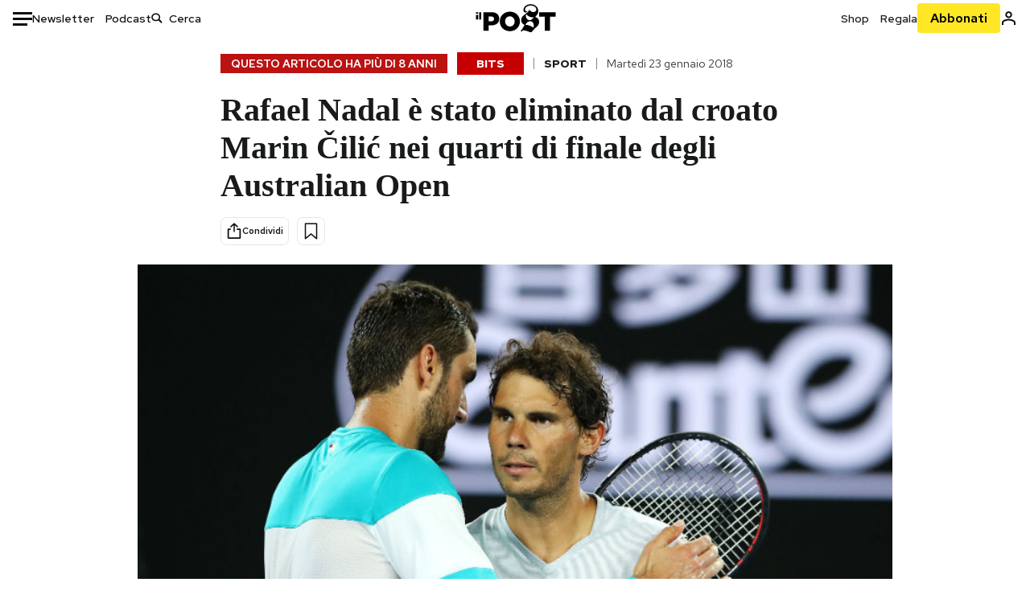

--- FILE ---
content_type: text/html; charset=utf-8
request_url: https://www.google.com/recaptcha/api2/aframe
body_size: 183
content:
<!DOCTYPE HTML><html><head><meta http-equiv="content-type" content="text/html; charset=UTF-8"></head><body><script nonce="y2E-dY6LJvJJLt8MSPSA0A">/** Anti-fraud and anti-abuse applications only. See google.com/recaptcha */ try{var clients={'sodar':'https://pagead2.googlesyndication.com/pagead/sodar?'};window.addEventListener("message",function(a){try{if(a.source===window.parent){var b=JSON.parse(a.data);var c=clients[b['id']];if(c){var d=document.createElement('img');d.src=c+b['params']+'&rc='+(localStorage.getItem("rc::a")?sessionStorage.getItem("rc::b"):"");window.document.body.appendChild(d);sessionStorage.setItem("rc::e",parseInt(sessionStorage.getItem("rc::e")||0)+1);localStorage.setItem("rc::h",'1769909511104');}}}catch(b){}});window.parent.postMessage("_grecaptcha_ready", "*");}catch(b){}</script></body></html>

--- FILE ---
content_type: application/javascript
request_url: https://static-prod.ilpost.it/apps/single/_next/static/chunks/pages/index-d493b5001598827d.js
body_size: 20129
content:
try{!function(){var e="undefined"!=typeof window?window:"undefined"!=typeof global?global:"undefined"!=typeof globalThis?globalThis:"undefined"!=typeof self?self:{},t=(new e.Error).stack;t&&(e._sentryDebugIds=e._sentryDebugIds||{},e._sentryDebugIds[t]="2d3e17d8-4bce-402a-8629-af27c37f7dd2",e._sentryDebugIdIdentifier="sentry-dbid-2d3e17d8-4bce-402a-8629-af27c37f7dd2")}()}catch(e){}(self.webpackChunk_N_E=self.webpackChunk_N_E||[]).push([[405],{7314:function(e,t,i){(window.__NEXT_P=window.__NEXT_P||[]).push(["/",function(){return i(7522)}])},7522:function(e,t,i){"use strict";i.r(t),i.d(t,{Single:function(){return e3},__N_SSP:function(){return e7},default:function(){return e5}});var o,a,n,l,s=i(2322),r=i(2784),d=i(7729),c=i.n(d),u=i(2225),p=i(9717),m=i(9034),v=i.n(m),g=i(17),h=i(4788),_=i(6338),w=i(6022),f=i(5123);let x=e=>{let{items:t,archiveUrl:i,isDarkMode:o=!1}=e;return(0,s.jsx)(f.iR,{sliderType:f.gc.bits,title:"Intanto",items:t,archiveUrl:i,isDarkMode:o,infinite:!1,arrows:!0,size:f.Us.s,dots:!1,slidesToShow:1,slidesToScroll:1,variableWidth:!0,responsive:[{breakpoint:576,settings:{arrows:!1}},{breakpoint:992,settings:{arrows:!1}},{breakpoint:1080,settings:{arrows:!0}}]})},y=e=>{let{items:t,archiveUrl:i,isDarkMode:o=!1}=e;return(0,s.jsx)(f.iR,{sliderType:f.gc.stories,title:"Storie<span>/</span>Idee",description:"Da leggere con calma, e da pensarci su",items:t,archiveUrl:i,isDarkMode:o,infinite:!1,arrows:!0,dots:!1,slidesToShow:5.2,responsive:[{breakpoint:576,settings:{arrows:!1,slidesToShow:1.5}},{breakpoint:992,settings:{arrows:!1,slidesToShow:3.5}},{breakpoint:1080,settings:{arrows:!0,slidesToShow:4.5}}]})};var b=i(6775),j=i(433),S=i(6755),P=i.n(S);let k=e=>{let{show:t=!0,size:i=32,color:o="#fff"}=e;return t?(0,s.jsx)("div",{className:P().loader,children:(0,s.jsx)("svg",{xmlns:"http://www.w3.org/2000/svg",width:i,height:i,viewBox:"0 0 512 512",children:(0,s.jsx)("path",{fill:o,d:"M275.682 147.999c0 10.864-8.837 19.661-19.682 19.661-10.875 0-19.681-8.796-19.681-19.661V51.364c0-10.885 8.806-19.661 19.681-19.661 10.844 0 19.682 8.776 19.682 19.661v96.635zm0 312.616c0 10.865-8.837 19.682-19.682 19.682-10.875 0-19.681-8.817-19.681-19.682v-96.604c0-10.885 8.806-19.681 19.681-19.681 10.844 0 19.682 8.796 19.682 19.682v96.604zM147.978 236.339c10.885 0 19.681 8.755 19.681 19.641 0 10.885-8.796 19.702-19.681 19.702H51.354c-10.864 0-19.661-8.817-19.661-19.702 0-10.885 8.796-19.641 19.661-19.641h96.624zm312.637 0c10.865 0 19.682 8.755 19.682 19.641 0 10.885-8.817 19.702-19.682 19.702h-96.584c-10.885 0-19.722-8.817-19.722-19.702 0-10.885 8.837-19.641 19.722-19.641h96.584zm-267.069-70.636c7.69 7.66 7.68 20.142 0 27.822-7.701 7.701-20.162 7.701-27.853.02l-68.311-68.322c-7.68-7.701-7.68-20.142 0-27.863 7.68-7.68 20.121-7.68 27.822 0l68.342 68.342zm221.051 221.072c7.7 7.68 7.7 20.163.021 27.863-7.7 7.659-20.142 7.659-27.843-.062l-68.311-68.26c-7.68-7.7-7.68-20.204 0-27.863 7.68-7.7 20.163-7.7 27.842 0l68.291 68.322zm-248.903-68.311c7.69-7.7 20.153-7.7 27.853 0 7.68 7.659 7.69 20.163 0 27.863l-68.342 68.322c-7.67 7.659-20.142 7.659-27.822-.062-7.68-7.68-7.68-20.122 0-27.801l68.311-68.322zM386.775 97.362c7.7-7.68 20.142-7.68 27.822 0 7.7 7.68 7.7 20.183.021 27.863l-68.322 68.311c-7.68 7.68-20.163 7.68-27.843-.02-7.68-7.68-7.68-20.162 0-27.822l68.322-68.332z"})})}):(0,s.jsx)(s.Fragment,{})};var T=i(5631),I=i(5368),M=i(8750),C=i(2561),L=i(8059),D=i.n(L);i(8710);let N=()=>{v().updateLocale("it",{months:["gennaio","febbraio","marzo","aprile","maggio","giugno","luglio","agosto","settembre","ottobre","novembre","dicembre"]}),v().locale("it")},z=(e,t)=>{if(!(null==t?void 0:t.allowedTags)||0===t.allowedTags.length)return e.replace(/<\/?[^>]+(>|$)/g,"");let i=new Map(t.allowedTags.map(e=>[e.find.toLowerCase(),e.replace]));return e.replace(/<\/?([a-z][a-z0-9]*)\b[^>]*(>|$)/gi,(e,t)=>{let o=t.toLowerCase();if(!i.has(o))return"";let a=i.get(o);return void 0===a?e:a})},E=(e,t)=>{if(t<0||t>e.length)return"";e=String(e),t=Number(t)>>>0;let i=e.slice(0,t+1).search(/\S+$/),o=e.slice(t).search(/\s/);return o<0?e.slice(i):e.slice(i,o+t)},A=(e,t)=>{let i=E(e,t),o=e.substring(0,t),a=o;if(e.length>t){let t=o.split(" ");t[t.length-1]=i;let n=t.join(" "),l=e.length>n.length;a="".concat(n).concat(l?"...":"")}return a},R=()=>{let e=window.navigator.userAgent,t=/(iPad)|(iPhone)|(iPod)|(android)|(webOS)/i.test(e);return t},O=(e,t,i)=>{let o={"da-costa-a-costa":["da-costa-a-costa"]},a=[],n=Object.fromEntries(Object.entries({Consumismi:["Casa"],Cultura:["Cinema","Citazioni","Cultura","MUsica","Scuola"],Economia:["Azienda","Economia"],Europa:["Europa Today"],Internet:["Notizie curiose dal web","Social","Tecnologia","Facebook"],"Home Page":["Home page"],Italia:["Attualit\xe0","best of Today","Citt\xe0","Cronaca","Inchieste e Reportage","Notizie","Rassegna"],Libri:["Libri"],Media:["Media","Televisione"],Moda:["Lifestyle","Donna"],Mondo:["Ambiente","Animali","Green","Mondo"],Politica:["Politica"],ROS:["Annunci","Blog","Cibo","Cucina","Diretta","Eventi","Fan","Formazione","Gossip","Info","Lotto e Superenalotto","Oroscopo","Partner","Persone","Speciale","Test","Viaggi","Video"],Scienza:["Benessere","Motori e mobilit\xe0","Salute","Scienze"],Sport:["Sport"],"Storie/Idee":["Approfondimenti","Opinioni","Storie"],Tecnologia:["Innovazione"],TV:["Film e Serie TV"],"foto-del-giorno":["ROS"],Peanuts:["ROS"],podcast:["ROS"],photogallery:["ROS"],blog:["ROS"],Flashes:["ROS"]}).filter(t=>{let[i]=t;return i.includes(e)}))[e];if(n&&(a=[...a,...n]),null==t?void 0:t.length){let e=[];t.map(t=>{try{let i=Object.fromEntries(Object.entries(o).filter(e=>{let[i]=e;return i.includes(t)&&i.includes(t)}))[t];i&&(e=[...e,...i])}catch(e){console.log(e)}}),e.length>0&&(a=[...a,...e])}return a.length>0?a.toString():""};function U(e){let{format:t,device:i,section:o,size:a,target:n,visibility:l,renderAsync:d,context:c=!1,entryCategory:u="Cultura",allCategories:p=[],refreshInGallery:m=!1}=e,[v,g]=(0,r.useState)(!1);(0,r.useEffect)(()=>{g(null!=window&&!!window.checkIsApp)});let h="".concat(t,"@").concat(i,"@").concat(o),_=O(u,p),w={type:"text/ad-init","data-ad--id":h,"data-ad":!0,"data-ad--source":"ilpost.it","data-ad--format":t,"data-ad--device":i,"data-ad--section":o,"data-ad--size-fluid":!0,...a&&{"data-ad--size":a},...n&&{"data-ad--target":n},...d&&{"data-ad--render--async-html":!0},"data--context":c,"data--channel":_,"data--visibility":l||"anonymous"};return(0,s.jsx)("div",{"data-id":h,"data-format":t,"data-device":i,"data-section":o,"data-ilpostadv-hb":!0,"data-is-app":v,...m&&{"data-refresh-in-gallery":!0},className:"".concat(D()["ilpost-adv-hb"]," ").concat(D()["ilpost-adv-hb-".concat(t)]," ").concat(!0===v?D()["adv-hb-is-app"]:""),children:(0,s.jsx)("script",{...w})})}(o=n||(n={}))[o.home=0]="home",o[o.single=1]="single",o[o.singlelive=2]="singlelive",o[o.altrecose=3]="altrecose",o[o.taxonomy=4]="taxonomy",o[o.podcast=5]="podcast",o[o.newsletter=6]="newsletter",o[o.events=7]="events",o[o.pages=8]="pages";var Y=i(3619),H=i.n(Y),F=i(4959),B=i.n(F),W=i(5030),q=i.n(W);i(9980),i(1895),i(3699),i(5461),i(2304),i(2776),i(9468),i(4795),i(5414),i(4266),i(4764);let V=e=>{let t=e.charAt(0).toUpperCase(),i=e.slice(1);return"".concat(t).concat(i)},J=e=>{let t=new AbortController;return setTimeout(()=>t.abort(),e),t.signal},G=async e=>{let{apiUrl:t}=e;try{let e={method:"get",headers:{"Content-Type":"application/json"},signal:"function"==typeof AbortSignal.timeout?AbortSignal.timeout(18e3):J(18e3)};return await fetch("".concat(t,"/content/v1/contents/random_peanuts"),e)}catch(e){return console.error("getRandomPeanut: ".concat(e)),null}},X="",Z="",Q=e=>{X=e},K=()=>X,$=e=>{Z=e},ee=()=>Z,et=async e=>{let{apiURL:t,baseURL:i,shopURL:o,cookieKey:a}=e,n=window.location.href;window._ilpost_user=window._ilpost_user||{};try{let e=await fetch("".concat(t,"/user/v1/frontend/auth/me"),{credentials:"include",method:"GET",headers:{"Content-Type":"application/json",apikey:"r309t30ti309ghj3g3tu39t8390t380"}});if(200===e.status){let t=await e.json();return t.url_login="/wp-login.php?redirect_to=".concat(n),t.url_logout="/wp-login.php?action=logout&redirect_to=".concat(n),window._ilpost_user.data=t,window.sessionStorage.setItem("_ilpost_user",JSON.stringify(t)),t}{let e=ei(i);return window._ilpost_user.data=e,window.sessionStorage.setItem("_ilpost_user",JSON.stringify(e)),e}}catch(t){console.warn("Error while making the API call:",t);let e=ei(i);return window._ilpost_user.data=e,window.sessionStorage.setItem("_ilpost_user",JSON.stringify(e)),e}},ei=e=>{try{new URL(window.location.href).toString()}catch(e){}return{admin:!1,issubscriber:0,token:"",logged:!1,show_adv:!0,name:"",email:"",url_account:"/mio-account/",url_edit:"",url_login:"/wp-login.php?redirect_to=https://www-test.ilpost.it/newsletter/",url_logout:"/wp-login.php?action=logout&redirect_to=https://www-test.ilpost.it/newsletter/",user_id:0,user_provider:"",visitorLoginState:"logged-out",visitorType:"",visitorStatusSubscription:"",referrer_type:"",referrer_url:"",referrer_value:"",referrer_device:"",generic_1:"",generic_2:"",generic_3:""}},eo=async(e,t)=>{try{let i=t||K(),o=await fetch("".concat(i,"/frontend/auth/check"),{method:"POST",headers:{"Content-Type":"application/json"},body:JSON.stringify({email:e})});if(200===o.status)return!0;if(404===o.status)return!1;throw Error("Error. Status code: ".concat(o.status))}catch(e){throw e}},ea=e=>/^[a-zA-Z0-9._%+-]+@[a-zA-Z0-9.-]+\.[a-zA-Z]{2,}$/.test(e),en=e=>{let t=e.length>=8,i=/[A-Z]/.test(e),o=/[a-z]/.test(e),a=/\d/.test(e);return t&&i&&o&&a},el=async(e,t,i,o)=>{if(!ea(e)||!en(t))return!1;var a={email:e,password:t,...o?o.reduce((e,t)=>({...e,...t,referrer_device:(null==window?void 0:window.checkIsApp)?"app":"web"}),{}):{}};a.email=e;try{let e=window.location.href;ee();let t=i||K(),o=await fetch("".concat(t,"/frontend/auth/register"),{credentials:"include",method:"POST",headers:{"Content-Type":"application/json"},body:JSON.stringify(a)});if(200!==o.status)return!1;{let t=await o.json();return t.url_login="/wp-login.php?redirect_to=".concat(e),t.url_logout="/wp-login.php?action=logout&redirect_to=".concat(e),window._ilpost_user.data=t,t}}catch(e){throw e}},es=async(e,t,i)=>{try{let o=window.location.href;ee();let a=i||K();Date.now();let n=await fetch("".concat(a,"/frontend/auth/login"),{credentials:"include",method:"POST",headers:{"Content-Type":"application/json"},body:JSON.stringify({username:e,password:t})});if(200===n.status){let e=await n.json();if("status"in e&&200!==e.status)throw Error(e.message);return e.url_login="/wp-login.php?redirect_to=".concat(o),e.url_logout="/wp-login.php?action=logout&redirect_to=".concat(o),window._ilpost_user.data=e,e}}catch(e){throw console.error("Error: ".concat(e)),e}};(a=l||(l={})).REGISTERED="iscritto",a.SELECTED="selezionato",a.JUROR="giurato",a.WITHDRAWN="ritirato";var er=i(5307),ed=i(5783),ec=i.n(ed);i(1028);let eu=(e,t,i)=>{let{title:o,titleResult:a,onRegisterDataExtra:n,caller:l}=i;if(window.openLoginForm){let e=n.filter(e=>Object.keys(e).indexOf("referrerType")>-1)[0].referrerType,t=n.filter(e=>Object.keys(e).indexOf("referrerValue")>-1)[0].referrerValue,i=n.filter(e=>Object.keys(e).indexOf("referrerUrl")>-1)[0].referrerUrl;return window.openLoginForm&&"function"==typeof window.openLoginForm.postMessage&&window.openLoginForm.postMessage(JSON.stringify({type:e,value:t,url:i,label:o})),!1}e({title:o,titleResult:a,onRegisterDataExtra:n,caller:l}),t(!0)};function ep(e){var t;let{isOpen:i,setLoginModalData:o,loginModalData:a,change:n,userData:l,actionObject:d,modalOpen:c}=e,[u,p]=(0,r.useState)(d),m=(e,t)=>{t&&p(t),eu(o,c,e)};(0,r.useEffect)(()=>(window.showModalFromExternal=m,()=>{delete window.showModalFromExternal}),[]);let v=(e,t)=>{"object"==typeof t&&null!==t&&Object.keys(t).length>0&&(n&&n(t),u&&Object.keys(u).length&&u.action(u.value),l&&l(t)),e===er.W.Login&&a||e===er.W.Registration&&a&&ec().dataLayer({dataLayer:{event:"registrationLight",registrationLight:"completed"}})};return i&&a&&Object.keys(a).length>0&&(0,s.jsx)(er._,{titleEmail:a.title,titleResult:a.titleResult,emailAddress:(null===(t=a.onRegisterDataExtra.filter(e=>{let t=Object.keys(e).filter(e=>"email"===e);return t.length>0})[0])||void 0===t?void 0:t.email)||"",onCheckEmailHandler:eo,onLoginHandler:es,onRegistrationHandler:async(e,t)=>el(e,t,void 0,a.onRegisterDataExtra),onAuthSuccessHandler:(e,t)=>{v(e,t)},onCloseModalHandler:()=>c(!1)})}var em=i(5371),ev=i.n(em);function eg(e){let{permalink:t,id:i="AR_1"}=e;return(0,r.useEffect)(()=>{let e=document.getElementById("outbrain-div");if(e){let t=document.createElement("script");t.async=!0,t.type="text/javascript",t.id="obr-script",t.src="//widgets.outbrain.com/outbrain.js",e.appendChild(t),setTimeout(()=>{let e=document.getElementById("obr-script");if(e){let e=document.createElement("style");e.id="obr-custom-style",e.textContent='\n.ob-widget.ob-feed-layout .ob-widget-header .ob-widget-text{\n  display: none!important;\n}\n.ob-grid-layout .ob-widget-items-container{\n  grid-column-gap: 2rem!important;\n}\n@media only screen and (max-width: 780px){\n  .ob-grid-layout .ob-widget-items-container{\n    display:flex;\n    flex-flow: column nowrap;\n    justify-content: flex-start;\n    align-items: flex-start;\n  }\n  .ob-grid-layout .ob-widget-items-container .ob-dynamic-rec-container{\n    margin-bottom: 1.25rem!important;\n  }\n}\n.ob-widget .ob-dynamic-rec-container .ob-rec-text{\n  font-family: "Red Hat Text", sans-serif !important;\n  font-size: 1.125rem!important;\n  color: var(--Greyscale-Text-Title) !important;\n  margin: 1rem 0 .625rem!important;\n}\n.ob-widget .ob-dynamic-rec-container .ob-rec-description, .ob-widget .ob-dynamic-rec-container .ob-rec-source{\n  font-family: Red Hat Text,sans-serif!important;\n  font-size: 0.875rem!important;\n  line-height: 1.125rem!important;\n}\n.ob-widget .ob-dynamic-rec-container .ob-rec-description{\n  color: var(--Greyscale-Text-Summary) !important;\n}\n.ob-widget .ob-dynamic-rec-container .ob-rec-source{\n  color: var(--Greyscale-Text-Caption) !important;\n}\n';let i=document.getElementsByClassName("OUTBRAIN"),o=document.getElementById("obr-custom-style");if(i&&!o){var t;let o=null===(t=i[1])||void 0===t?void 0:t.shadowRoot;null==o||o.append(e)}}},1e3)}},[]),(0,s.jsx)("div",{id:"outbrain-div",className:ev()["outbrain-div"],children:(0,s.jsx)("div",{className:"".concat(ev()["adv-outbrain"]," OUTBRAIN"),id:"outbrain","data-src":t,"data-widget-id":i})})}var eh=i(8268);let e_=e=>{let{title:t,postIt:i}=e,{url:o,source:a}=null!=i?i:{};return o?(0,s.jsx)("a",{href:o,title:null!=a?a:t,target:"_blank",rel:"nofollow",children:t}):t},ew=e=>{let t,{data:i,userProps:o,user:a,advProvider:n,callbackChangeUserData:l,environment:d,layoutInnerType:c,setLayoutType:u,subscriber:p,isDarkMode:m=!1}=e,[f,S]=(0,r.useState)(a),[P,L]=(0,r.useState)(""),{data:D}=i,N=null==D?void 0:null===(eS=D.main)||void 0===eS?void 0:eS.data,E=null==D?void 0:null===(eP=D.main)||void 0===eP?void 0:null===(ek=eP.data)||void 0===ek?void 0:null===(eT=ek.derived_info)||void 0===eT?void 0:null===(eI=eT.category)||void 0===eI?void 0:eI.includes("post-it"),R={url:null!==(ti=null==D?void 0:null===(eM=D.main)||void 0===eM?void 0:null===(eC=eM.data)||void 0===eC?void 0:null===(eL=eC.meta)||void 0===eL?void 0:eL["link-post-it"])&&void 0!==ti?ti:"#",source:null==D?void 0:null===(eD=D.main)||void 0===eD?void 0:null===(eN=eD.data)||void 0===eN?void 0:null===(ez=eN.meta)||void 0===ez?void 0:ez["fonte-post-it"]};if(!N)return"";let O=ei(o.baseURL),[Y,F]=(0,r.useState)("");Q(o.apiURL),$(o.baseURL),(0,r.useEffect)(()=>{L(window.location.origin)},[]);let[W,J]=(0,r.useState)({startIndex:null==D?void 0:null===(eE=D.main)||void 0===eE?void 0:null===(eA=eE.meta)||void 0===eA?void 0:null===(eR=eA.page_info)||void 0===eR?void 0:eR.index_start}),[G,X]=(0,r.useState)(""),Z=N.id||0,K=N.image||"",ee=N.link||"",et="/wp-login.php?redirect_to="+N.link,eo=N.featured_image,ea=N.title||"",en=N.main_category||"",el=(null===(eO=N.derived_info)||void 0===eO?void 0:eO.category)||[],es=N.summary||"",er=N.msubtype||"",ed=N.autore,ec=N.public_author,em="blog_post"===er||"storie-idee"===er?null==ec?void 0:ec.name:void 0,ev=null==D?void 0:null===(eU=D.taxonomy_info)||void 0===eU?void 0:eU.data,ew=null==ev?void 0:ev.filter(e=>{var t;return"post_tag"!==e.taxonomy&&((null===(t=e.meta)||void 0===t?void 0:t.is_main_tax)||e.slug===N.main_category)})[0],ef=(null==ew?void 0:ew.meta)||{},ex=ew?"/".concat("post_tag"===ew.taxonomy?"tag/":"").concat(ew.slug):void 0,ey="bits"===er||"flashes"===er?er:void 0,eb=ey?null===(eY=null===(eH=null==ev?void 0:ev.filter(e=>e.slug===ey)[0])||void 0===eH?void 0:eH.meta)||void 0===eY?void 0:eY.title_background_color:null==ef?void 0:ef.title_background_color,ej=ey?null===(eF=null===(eB=null==ev?void 0:ev.filter(e=>e.slug===ey)[0])||void 0===eB?void 0:eB.meta)||void 0===eF?void 0:eF.title_text_color:null==ef?void 0:ef.title_text_color;"blog_post"===er&&(eb="#000",ej="#fff");var eS,eP,ek,eT,eI,eM,eC,eL,eD,eN,ez,eE,eA,eR,eO,eU,eY,eH,eF,eB,eW,eq,eV,eJ,eG,eX,eZ,eQ,eK,e$,e0,e1,e2,e8,e6,e7,e3,e5,e4,e9,te,tt,ti,to,ta,tn,tl,ts=(null===(eW=N.derived_info)||void 0===eW?void 0:eW.livestreaming)||!1;let tr=(null===(eq=N.derived_info)||void 0===eq?void 0:eq.livestreaming_id)||"";""===tr&&(ts=!1);let td=(null===(eV=N.derived_info)||void 0===eV?void 0:eV.livestreaming_subscriber)||!1,tc=(null===(eJ=N.derived_info)||void 0===eJ?void 0:eJ.livestreaming_id_subscriber)||"",tu=v()(N.timestamp).format("dddd D MMMM YYYY")||"",tp=(null==D?void 0:null===(eG=D.altre_notizie)||void 0===eG?void 0:null===(eX=eG.meta)||void 0===eX?void 0:eX.fe_component_type)||"altre_notizie",tm="bits"===tp?(null!==(to=null==D?void 0:null===(eZ=D.altre_notizie)||void 0===eZ?void 0:eZ.data)&&void 0!==to?to:[]).map(e=>({time:v()(e.timestamp).format("HH:mm")||"",title:A(null!==(ta=e.title)&&void 0!==ta?ta:"",130),url:e.link_ext||e.link||""})):[],tv="altre_notizie"===tp?(null!==(tn=null==D?void 0:null===(eQ=D.altre_notizie)||void 0===eQ?void 0:eQ.data)&&void 0!==tn?tn:[]).map(e=>({title:e.title,text:e.summary||"",image:e.image||"",url:e.link||""})):[],tg="storie_idee"===tp?(null!==(tl=null==D?void 0:null===(eK=D.altre_notizie)||void 0===eK?void 0:eK.data)&&void 0!==tl?tl:[]).map(e=>({title:e.title,summary:e.excerpt||"",image:e.image||"",url:e.link||""})):[],th=((null==D?void 0:null===(e$=D.consigliati)||void 0===e$?void 0:e$.data)||[]).map((e,t)=>({title:e.title,image:e.image||"",url:e.link?"".concat(e.link,"?utm_source=ilpost&utm_medium=correlate&utm_campaign=correlate_").concat(t+1):"",text:e.summary||""})),t_=N.galleries||[],tw=(null==D?void 0:null===(e0=D.main)||void 0===e0?void 0:null===(e1=e0.meta)||void 0===e1?void 0:null===(e2=e1.page_info)||void 0===e2?void 0:e2.with_galleries)||!1,tf=(null==N?void 0:null===(e8=N.derived_info)||void 0===e8?void 0:e8.no_gallery_link)==="on",tx=N.link&&(N.link+(null==D?void 0:null===(e6=D.main)||void 0===e6?void 0:null===(e7=e6.meta)||void 0===e7?void 0:null===(e3=e7.page_info)||void 0===e3?void 0:e3.gallery_image)||""),ty=(null==N?void 0:null===(e5=N.derived_info)||void 0===e5?void 0:e5.post_tag_info)||[],tb=(null==D?void 0:null===(e4=D.taxonomy_info)||void 0===e4?void 0:null===(e9=e4.data)||void 0===e9?void 0:e9.filter(e=>{var t;return(null==e?void 0:null===(t=e.meta)||void 0===t?void 0:t.pst_ghost_tag)==="1"}))||[],tj=new Set(tb.map(e=>e.id)),tS=ty.filter(e=>!tj.has(parseInt(e.id))),tP=N.comment_status||"disabled",tk=N.post_format&&!(["post-format-image","post-format-video"].indexOf(N.post_format)>-1),[tT,tI]=(0,r.useState)("init"),[tM,tC]=(0,r.useState)(),[tL,tD]=(0,r.useState)(!1),tN=(null==D?void 0:null===(te=D.widgets)||void 0===te?void 0:te.data)||[];(0,r.useEffect)(()=>{if(window.IlPostManagerSocial&&window.IlPostManagerSocial.initialStart(),window.IlPostDataWrapper&&window.IlPostDataWrapper.initialStart(),window.IlPostFlourish&&window.IlPostFlourish.initialStart(),"disabled"!==tP&&window.ManagerComments&&"gallery"!==c){var e;null===(e=window.ManagerComments)||void 0===e||e.start()}window.ilPostTheContentManager&&window.ilPostTheContentManager.start()},[]),(0,r.useEffect)(()=>{if(F(window.location.href),a&&S(a),null==a?void 0:a.logged){let e=document.querySelector(".ilpostUserShortcodeNew");e&&e.remove()}else{var e;(null===(e=window.userShortCodeRegister)||void 0===e?void 0:e.init)&&window.userShortCodeRegister.init()}},[a]);let tz=e=>{J({startIndex:e}),u("gallery"),setTimeout(()=>{window.ilPostManagerAdvHB&&"object"==typeof window.ilPostManagerAdvHB&&window.ilPostManagerAdvHB.refreshSingle("skin","ros")},200)},tE=e=>{e.preventDefault(),J({startIndex:0}),u("gallery"),setTimeout(()=>{window.ilPostManagerAdvHB&&"object"==typeof window.ilPostManagerAdvHB&&window.ilPostManagerAdvHB.refreshSingle("skin","ros")},200)},tA=()=>{J({startIndex:0}),u("post"),setTimeout(()=>{if(void 0!==window.history.pushState)try{window.history.pushState({},ea,ee)}catch(e){console.log("Error on set pushstate with URL",ee)}},100),setTimeout(()=>{window.ilPostManagerAdvHB&&"object"==typeof window.ilPostManagerAdvHB&&window.ilPostManagerAdvHB.refreshSingle("skin","ros")},200),setTimeout(()=>{var e;null===(e=window.ManagerComments)||void 0===e||e.start()},200),setTimeout(()=>{window.ilPostTheContentManager&&window.ilPostTheContentManager.refresh()},200)},tR={post_id:Z,ajax_url:"".concat(o.baseURL,"/wp-admin/admin-ajax.php"),login_url:et,advProvider:n,postCommentStatus:tP},tO={__html:"var ilpostnew = ".concat(JSON.stringify(tR),";")},tU="",tY="";if(eo){let{alt:e,summary:t}=eo;tU=e&&""!=e?e:z(t||""),tY=null!=t?t:""}let tH={title:"Per aggiungere articoli e podcast alla lista dei tuoi contenuti preferiti devi avere una registrazione al Post.",titleResult:"La tua registrazione al Post \xe8 completata, puoi chiudere questa finestra",onRegisterDataExtra:[{referrerType:"saved"},{referrerValue:""},{referrerUrl:Y}],caller:"saved"},tF={height:"390",width:"640",playerVars:{autoplay:1,showinfo:0,enablejsapi:1,playsinline:1,mute:1}},tB=e=>{e.target.playVideo()};"blog_post"===er&&(t="Blog"),(null==ew?void 0:ew.id)!==1&&(t=V((null==ew?void 0:ew.name)||""));let[tW,tq]=(0,r.useState)(!0);return(0,r.useEffect)(()=>{a&&(S(a),a&&"gallery"===c&&tq(!1))},[a,c]),(0,s.jsxs)(s.Fragment,{children:[(0,s.jsxs)("div",{id:"main",children:[(0,s.jsx)("script",{type:"text/javascript",dangerouslySetInnerHTML:tO}),(0,s.jsx)("main",{className:"container ".concat("gallery"===c?H()["gallery-container"]:""," ").concat(tw?H()["with-galleries"]:""),id:H()["main-content"],children:"gallery"===c&&Array.isArray(t_)&&t_.length>0?tW?(0,s.jsx)(k,{}):(0,s.jsx)(j.gY,{images:t_,startIndex:W.startIndex,title:ea,url:ee,handleClose:tA,isDarkMode:m}):(0,s.jsx)("div",{className:"row ".concat(H()["row-wrap"]),children:(0,s.jsxs)("div",{className:"col col-xl-12 ".concat(H()["col-wrap"]),children:[(null==ew?void 0:ew.taxonomy)==="special"&&(null==ew?void 0:ew.name)!=="Flashes"?(0,s.jsx)("div",{className:H()["main-content__special"],children:ef?(0,s.jsxs)(s.Fragment,{children:[ef.header_image&&(ew.slug?(0,s.jsx)("a",{href:"/".concat(ew.slug),children:(0,s.jsx)("img",{src:ef.header_image,alt:ea})}):(0,s.jsx)("img",{src:ef.header_image,alt:ea})),ef.author_image&&ef.author_name&&(0,s.jsxs)("div",{className:H().special_author_group,children:[(0,s.jsx)("span",{children:"Una newsletter di"}),(0,s.jsx)("figure",{children:(0,s.jsx)("img",{src:ef.author_image,alt:ea})}),(0,s.jsx)("strong",{children:ef.author_name})]}),(0,s.jsx)("span",{className:H().timestamp,children:V(tu)})]}):""}):(0,s.jsx)("div",{className:H()["main-content__breadcrumb"],children:(0,s.jsx)(g.O,{category:t,leadLabel:ey,time:V(tu),live:null===(tt=N.derived_info)||void 0===tt?void 0:tt.islive,author:em,authorLink:null==ec?void 0:ec.link,bgColor:eb,txtColor:ej,branded:"branded"===er,url:ex,ts:N.timestamp,flash:"flashes"===ey?10:0,showOlder:"storie-idee"!==er&&"blog_post"!==er,livestreaming:ts,livestreaming_id:tr})}),(0,s.jsxs)("article",{children:[(0,s.jsxs)("div",{className:"".concat(H()["main-content__header"]," ").concat(["storie-idee","ok-boomer"].indexOf(er)>-1?H().centered:""),children:[(0,s.jsx)("h1",{className:"".concat(H().std_lyt_ttl," ").concat("blog_post"===er?H().centered:""),children:(0,s.jsx)(e_,{title:ea,postIt:E?R:void 0})}),(0,s.jsx)("h2",{children:"blog_post"!==er&&es}),"storie-idee"!==er&&ed&&(0,s.jsxs)("h2",{className:H().author,children:["di ",ed]}),(0,s.jsxs)("div",{className:"".concat(H().actions," ").concat("blog_post"==er?H().centered:""),children:[(0,s.jsx)(b.m,{link:ee,title:ea,id:Z,siteUrl:"https://ilpost.it",isDarkMode:m}),(0,s.jsx)(T.H,{id:Z,user:null!=f?f:O,loginCallback:()=>eu(tC,tD,tH),init_action:tT,apiDomain:o.savedApiURL||o.apiURL,extended:!1,isDarkMode:m||!1})]}),(0,s.jsx)(ep,{isOpen:tL,loginModalData:tM,change:l,setLoginModalData:tC,userData:S,actionObject:{action:tI,value:"add"},modalOpen:tD})]}),!ts&&tk&&"blog_post"!=er&&K&&(0,s.jsx)("div",{className:H()["main-content__image"],children:(0,s.jsxs)("figure",{children:[tw?(0,s.jsxs)("a",{href:tx,onClick:e=>tE(e),children:[(0,s.jsx)("img",{src:K,alt:tU}),!tf&&(0,s.jsxs)("div",{className:H()["gallery-link"],children:[(0,s.jsx)("svg",{xmlns:"http://www.w3.org/2000/svg",width:"22",height:"22",viewBox:"0 0 512 512",children:(0,s.jsx)("path",{d:"M512 144v288c0 26.5-21.5 48-48 48H48c-26.5 0-48-21.5-48-48V144c0-26.5 21.5-48 48-48h88l12.3-32.9c7-18.7 24.9-31.1 44.9-31.1h125.5c20 0 37.9 12.4 44.9 31.1L376 96h88c26.5 0 48 21.5 48 48zM376 288c0-66.2-53.8-120-120-120s-120 53.8-120 120 53.8 120 120 120 120-53.8 120-120zm-32 0c0 48.5-39.5 88-88 88s-88-39.5-88-88 39.5-88 88-88 88 39.5 88 88z"})}),(0,s.jsxs)("span",{children:["Le",(0,s.jsx)("br",{}),"altre",(0,s.jsx)("br",{}),"foto"]}),(0,s.jsx)("span",{className:H()["arrow-top"],children:(0,s.jsx)("svg",{xmlns:"http://www.w3.org/2000/svg",fillRule:"evenodd",clipRule:"evenodd",imageRendering:"optimizeQuality",shapeRendering:"geometricPrecision",textRendering:"geometricPrecision",width:"40",height:"19",viewBox:"0 0 512 243.58",children:(0,s.jsx)("path",{fillRule:"nonzero",d:"M373.57 0 512 120.75 371.53 243.58l-20.92-23.91 94.93-83L0 137.09v-31.75l445.55-.41-92.89-81.02z"})})})]})]}):(0,s.jsx)("img",{src:K,alt:tU}),tY&&(0,s.jsx)("figcaption",{dangerouslySetInnerHTML:{__html:tY}})]})}),ts&&""!=tr&&!td&&(0,s.jsx)("div",{className:B().livestreaming,children:(0,s.jsx)("div",{children:(0,s.jsx)("div",{children:(0,s.jsx)(eh.Z,{videoId:tr,opts:tF,onReady:e=>tB(e)})})})}),ts&&""!=tc&&td&&1===p&&(0,s.jsx)("div",{className:B().livestreaming,children:(0,s.jsx)("div",{children:(0,s.jsx)("div",{children:(0,s.jsx)(eh.Z,{videoId:tc,opts:tF,onReady:e=>tB(e)})})})}),ts&&""!=tc&&td&&1!=p&&(0,s.jsx)("div",{className:B()["livestreaming-no-subscriber"],children:(0,s.jsx)("div",{children:(0,s.jsxs)("div",{children:[(0,s.jsx)(eh.Z,{videoId:tr,opts:tF,onReady:e=>tB(e)}),(0,s.jsx)("div",{children:(0,s.jsx)(C.h,{})})]})})}),tN.map((e,t)=>{if("elezioni-usa"===e.mtype&&e.derived_info&&e.derived_info.elections_usa_detail&&e.derived_info.elections_usa_results){var i,o,a,n,l,r,d,c,u,p,m,v;let t=e.derived_info.elections_usa_detail,g=e.derived_info.elections_usa_results;return(0,s.jsxs)(s.Fragment,{children:[(0,s.jsx)("div",{className:q()["widgets-elezioni-usa"],children:(0,s.jsx)(M.S,{leftImage:(null==t?void 0:null===(i=t.candidate)||void 0===i?void 0:null===(o=i.democratic)||void 0===o?void 0:o.image)||"",leftLastName:(null==t?void 0:null===(a=t.candidate)||void 0===a?void 0:null===(n=a.democratic)||void 0===n?void 0:n.surname)||"",leftName:(null==t?void 0:null===(l=t.candidate)||void 0===l?void 0:null===(r=l.democratic)||void 0===r?void 0:r.name)||"",leftVotes:(null==g?void 0:g.democratic)||0,rightImage:(null==t?void 0:null===(d=t.candidate)||void 0===d?void 0:null===(c=d.republican)||void 0===c?void 0:c.image)||"",rightLastName:(null==t?void 0:null===(u=t.candidate)||void 0===u?void 0:null===(p=u.republican)||void 0===p?void 0:p.surname)||"",rightName:(null==t?void 0:null===(m=t.candidate)||void 0===m?void 0:null===(v=m.republican)||void 0===v?void 0:v.name)||"",rightVotes:(null==g?void 0:g.republican)||0,neededVotes:(null==g?void 0:g.needs)||0,totalVotes:(null==g?void 0:g.total)||0})}),(0,s.jsxs)("div",{className:q()["follow-container"],children:[(null==t?void 0:t.url_video)&&(0,s.jsx)("div",{className:q()["follow-button"],children:(0,s.jsxs)("a",{href:null==t?void 0:t.url_live,children:[(0,s.jsx)("div",{className:q()["follow-button__text"],children:"Segui il liveblog"}),(0,s.jsx)("div",{className:q()["follow-button__icon"],children:(0,s.jsx)("svg",{xmlns:"http://www.w3.org/2000/svg",fill:"none",width:"18",height:"13",viewBox:"0 0 18 13",children:(0,s.jsx)("path",{fill:"#f11028",fillRule:"evenodd",d:"M16.032.386a2.285 2.285 0 0 1 1.592 1.634C18 3.462 18 6.47 18 6.47s0 3.007-.376 4.448a2.286 2.286 0 0 1-1.592 1.634c-1.403.386-7.032.386-7.032.386s-5.629 0-7.032-.386a2.286 2.286 0 0 1-1.592-1.634C0 9.476 0 6.47 0 6.47S0 3.462.376 2.02A2.285 2.285 0 0 1 1.968.386C3.37 0 9 0 9 0s5.629 0 7.032.386ZM7.314 3.375V9l4.5-2.812-4.5-2.813Z",clipRule:"evenodd"})})})]})}),(null==t?void 0:t.url_results)&&(0,s.jsx)("div",{className:"".concat(q()["follow-button"]," ").concat(q()["follow-button-map"]),children:(0,s.jsx)("a",{href:null==t?void 0:t.url_results,children:(0,s.jsx)("div",{className:q()["follow-button__text"],children:"MAPPA RISULTATI"})})})]})]})}}),("storie-idee"==er||"blog_post"===er)&&ec&&(0,s.jsx)(I.a,{name:ec.name||"",image:ec.image||"",bio:ec.bio||"",link:ec.link||""}),E&&(0,s.jsx)("div",{className:"contenuto ".concat(H().postit),children:(0,s.jsxs)("p",{children:["Questo \xe8 un post della categoria PostIt, che rimanda direttamente alla fonte originale della notizia: potete leggerne il contenuto sulla fonte stessa cliccando sul titolo qui sopra."," ",(0,s.jsx)("a",{href:"https://ilpost.it/post-it",children:"Qui"})," c’\xe8 l’elenco di tutti gli ultimi PostIt."]})}),(0,s.jsx)(h.n,{data:N,galleryClickCallback:tz,user:null!=f?f:O,baseUrlApiContent:o.apiURL,audioPlayer:{isAirPlayDisabled:!1,isAirPlayCustom:!1,isDarkMode:m,audioLength:0}}),tS.length>0&&(0,s.jsxs)("div",{className:H().art_tag,children:[(0,s.jsx)("span",{className:H().tag,children:"Tag: "}),tS.map((e,t)=>(0,s.jsxs)(r.Fragment,{children:[(0,s.jsx)("a",{href:"/tag/".concat(e.slug,"/"),children:e.name},t),t!==tS.length-1?(0,s.jsx)("strong",{children:"-"}):""]},t))]}),"disabled"!==tP&&(0,s.jsx)("div",{className:H()["il-post-comments"],children:""===G&&(0,s.jsx)("button",{id:"showComments",className:H().showComments,"data-open":tP,children:"Mostra i commenti"})})]})]})})})]}),"post"===c&&(0,s.jsxs)(s.Fragment,{children:[(0,s.jsx)(U,{format:"rectangle-1",device:"desktop",section:"home",entryCategory:en,allCategories:el}),(0,s.jsx)(U,{format:"box-2",device:"mobile",section:"ros",entryCategory:en,allCategories:el})]}),(0,s.jsxs)("div",{className:H()["main-content__after"],children:["post"===c&&(0,s.jsx)("div",{className:"row ".concat(H()["row-wrap"]),children:(0,s.jsxs)("div",{className:"col col-xl-12 ".concat(H()["col-wrap"]),children:[(0,s.jsx)(_.i,{items:th,title:"Consigliati"}),(0,s.jsx)(U,{format:"native-2",device:"desktop",section:"ros",target:"#striscia-item-2",visibility:"subscriber",entryCategory:en,allCategories:el}),(0,s.jsx)(U,{format:"native-2",device:"mobile",section:"ros",target:"#striscia-item-2",visibility:"subscriber",entryCategory:en,allCategories:el})]})}),"post"===c&&"altre_notizie"===tp&&(0,s.jsx)("div",{className:"row ".concat(H()["row-wrap"]),children:(0,s.jsx)("div",{className:"col col-xl-12 ".concat(H()["col-wrap"]),children:(0,s.jsx)(w.c,{items:tv,title:"Altre storie"})})}),"post"===c&&"bits"===tp&&(0,s.jsx)("div",{className:"row ".concat(H()["row-wrap"]),children:(0,s.jsx)("div",{className:"col col-xl-12 ".concat(H()["col-wrap"]),children:(0,s.jsx)(x,{items:tm,archiveUrl:"".concat(P,"/bits/"),isDarkMode:m})})}),"post"===c&&"storie_idee"===tp&&(0,s.jsx)("div",{className:"row ".concat(H()["row-wrap"]),children:(0,s.jsx)("div",{className:"col col-xl-12 ".concat(H()["col-wrap"]),children:(0,s.jsx)(y,{items:tg,archiveUrl:"".concat(P,"/storie-idee/"),isDarkMode:m})})}),a&&a.show_adv&&(0,s.jsx)(eg,{permalink:ee})]})]})};var ef=i(1093),ex=i(8241),ey=i(8027),eb=i.n(ey);i(1530),i(8391),i(3632);let ej=e=>{var t,i,o,a,n,l,d,c,u,p,m,v,g,h,w,f,x,y,j,S,P,k,T;let{data:I,userProps:M,advProvider:C,isDarkMode:L=!1}=e,{data:D}=I,N=null==D?void 0:null===(t=D.main)||void 0===t?void 0:t.data;if(!N)return"";let[z,E]=(0,r.useState)(!1);null==D||null===(i=D.main)||void 0===i||null===(o=i.data)||void 0===o||o.id;let A=(null==D?void 0:null===(a=D.main)||void 0===a?void 0:null===(n=a.data)||void 0===n?void 0:n.image)||"";null==D||null===(l=D.main)||void 0===l||null===(d=l.data)||void 0===d||d.link;let O=(null==D?void 0:null===(c=D.main)||void 0===c?void 0:null===(u=c.data)||void 0===u?void 0:null===(p=u.title)||void 0===p?void 0:p.substring(D.main.data.title.indexOf("Peanuts ")+8))||"",[Y,H,F]=O.split(" "),B="".concat(Number(F)," ").concat(H," ").concat(Y),W=((null==D?void 0:null===(m=D.consigliati)||void 0===m?void 0:m.data)||[]).map(e=>({title:e.title,image:e.image,url:e.link,text:e.summary||""})),q=(null==D?void 0:null===(v=D.main)||void 0===v?void 0:null===(g=v.meta)||void 0===g?void 0:null===(h=g.peanuts)||void 0===h?void 0:h.prev_link)||"",V=(null==D?void 0:null===(w=D.main)||void 0===w?void 0:null===(f=w.meta)||void 0===f?void 0:null===(x=f.peanuts)||void 0===x?void 0:x.next_link)||"";null==D||null===(y=D.main)||void 0===y||null===(j=y.meta)||void 0===j||null===(S=j.peanuts)||void 0===S||S.rand_link;let J=null==D?void 0:null===(P=D.main)||void 0===P?void 0:null===(k=P.meta)||void 0===k?void 0:null===(T=k.peanuts)||void 0===T?void 0:T.total,X=N.link||"",Z=N.id||0,Q=N.title||"";(0,r.useEffect)(()=>{let e=()=>{E(R)};return e(),window.addEventListener("resize",e),()=>window.removeEventListener("resize",e)},[z]);let K=(0,r.useCallback)(async()=>{let e=await G({apiUrl:M.apiURL});if(!(null==e?void 0:e.ok))throw Error("Errore nella risposta del server");let t=await e.json(),i=t.rand_link;i?window.location.href=i:console.error("Link casuale non trovato nella risposta")},[]);return(0,s.jsxs)(s.Fragment,{children:[(0,s.jsx)("div",{id:"main",children:(0,s.jsx)("main",{className:"container",id:eb()["main-content"],children:(0,s.jsx)("div",{className:"row ".concat(eb()["row-wrap"]),children:(0,s.jsx)("div",{className:"col col-xl-12 ".concat(eb()["col-wrap"]),children:(0,s.jsxs)("article",{children:[(0,s.jsxs)("div",{className:eb()["main-content__header"],children:[(0,s.jsx)("h1",{children:(0,s.jsx)("a",{href:"/peanuts/",children:"PEANUTS"})}),(0,s.jsx)("span",{children:B}),(0,s.jsx)(ef.I,{prev:q,next:V,size:22,block:!0,dirNext:"right"}),(0,s.jsx)(b.m,{link:X,title:Q,id:Z,siteUrl:"https://ilpost.it",isDarkMode:L})]}),(0,s.jsx)("div",{className:eb()["main-content__image"],children:(0,s.jsxs)("div",{className:eb()["main-content__image-container"],children:[q?(0,s.jsx)(ef.I,{dirPrev:"left",prev:q,size:60}):(0,s.jsx)("div",{className:"".concat(eb().mocker," ").concat(eb().left)}),(0,s.jsx)("img",{src:A,alt:Q}),V?(0,s.jsx)(ef.I,{dirNext:"right",next:V,size:60}):(0,s.jsx)("div",{className:"".concat(eb().mocker," ").concat(eb().right)})]})}),(0,s.jsxs)("div",{className:eb()["main-content__meta"],children:[(0,s.jsx)("p",{children:"\xa9 Peanuts Worldwide LLC/distributed by Universal Uclick/ILPA"}),(0,s.jsxs)("div",{className:eb()["peanuts-buttons"],children:[(0,s.jsx)(b.m,{link:X,title:Q,id:Z,siteUrl:"https://ilpost.it",isDarkMode:L}),(0,s.jsx)(ex.$,{onClick:K,text:"Random Peanuts"})]}),(0,s.jsxs)("p",{children:["Leggi un'altra striscia tra le ",J," in archivio"]})]})]})})})})}),(0,s.jsxs)("div",{className:eb()["main-content__after"],children:[(0,s.jsx)("div",{className:"row ".concat(eb()["row-wrap"]),children:(0,s.jsx)("div",{className:"col col-xl-12 ".concat(eb()["col-wrap"]),children:(0,s.jsx)(_.i,{items:W,title:"Consigliati"})})}),(0,s.jsx)("div",{className:"row ".concat(eb()["row-wrap"]),children:(0,s.jsx)("div",{className:"col col-xl-12 ".concat(eb()["col-wrap"]),children:"citynews"===C&&(0,s.jsxs)(s.Fragment,{children:[(0,s.jsx)(U,{format:"rectangle",device:"desktop",section:"ros",entryCategory:"ROS"}),(0,s.jsx)(U,{format:"box-2",device:"mobile",section:"ros",entryCategory:"ROS"})]})})}),(0,s.jsxs)("div",{className:eb().shulz,children:[(0,s.jsx)("h3",{children:"Autore"}),(0,s.jsxs)("div",{className:eb()["shulz-text"],children:[(0,s.jsx)("div",{className:eb()["shulz-text-img"],children:(0,s.jsx)("img",{src:"https://www.ilpost.it/wp-content/themes/ilpost_2018/images/".concat(z?"charles_shultz_430x310":"charles_shultz_147x147",".jpg"),alt:"Charles Shulz"})}),(0,s.jsxs)("div",{children:["I ",(0,s.jsx)("span",{children:"PEANUTS"})," sono la striscia a fumetti pi\xf9 famosa del mondo, pubblicata quotidianamente tra il 1950 e il 2000, quando mor\xec a 77 anni il suo autore Charles Schulz. Ancora oggi le repliche delle strisce sono distribuite e pubblicate ogni giorno sui quotidiani di decine di paesi del mondo: in Italia, dal Post. La popolarit\xe0 e l’influenza della striscia – e dei suoi personaggi pi\xf9 famosi, soprattutto Charlie Brown, Snoopy, Linus – si \xe8 estesa nel tempo a tutti i media e alla vita quotidiana di mezzo mondo, attraverso i loro caratteri, le loro battute, il radicamento delle loro consuetudini, e una quantit\xe0 straordinaria di efficacissimi aforismi e citazioni. Le frustrazioni, insicurezze, illusioni, ansie, dei personaggi bambini hanno sempre rispecchiato quelle dei lettori adulti aggiungendovi tenerezze infantili che hanno sempre appassionato i lettori bambini: costruendo nel tempo un successo presso generazioni diversissime. Il nome Peanuts venne scelto dal distributore della striscia citando quello di un pubblico di bambini in uno show televisivo dell’epoca, e si \xe8 sempre detto che a Schulz non piacesse. Ma come dice Lucy Van Pelt, \xabpi\xf9 si invecchia, meno si \xe8 sicuri rispetto a un sacco di cose\xbb."]})]})]})]})]})};var eS=i(3021),eP=i.n(eS);let ek=e=>{let{title:t,postIt:i}=e,{url:o,source:a}=null!=i?i:{};return o?(0,s.jsx)("a",{href:o,title:null!=a?a:t,target:"_blank",rel:"nofollow",children:t}):t},eT=e=>{var t,i,o,a,n,l,d,c,u,p,m,g,w,f,x,S,P,M,C,L,D;let{data:N,userProps:E,user:A,advProvider:R,callbackChangeUserData:O,environment:Y,layoutInnerType:H,setLayoutType:F,isDarkMode:B=!1}=e,[W,q]=(0,r.useState)(A),{data:J}=N,G=null==J?void 0:null===(t=J.main)||void 0===t?void 0:t.data;if(!G)return"";let X=v()(G.timestamp).format("dddd D MMMM YYYY")||"",Z=ei(E.baseURL),[K,ee]=(0,r.useState)("");Q(E.apiURL),$(E.baseURL);let[et,eo]=(0,r.useState)({startIndex:null==J?void 0:null===(i=J.main)||void 0===i?void 0:null===(o=i.meta)||void 0===o?void 0:null===(a=o.page_info)||void 0===a?void 0:a.index_start}),[ea,en]=(0,r.useState)(""),el=G.id||0,es=G.image||"",er=G.link||"",ed="/wp-login.php?redirect_to="+G.link,ec=G.featured_image,em=G.title||"",ev=G.main_category||"",eh=(null===(n=G.derived_info)||void 0===n?void 0:n.category)||[],e_=G.summary||"",ew=(G.msubtype,G.public_author),ef=null==J?void 0:null===(l=J.taxonomy_info)||void 0===l?void 0:l.data,ex=null==ef?void 0:ef.filter(e=>{var t;return"post_tag"!==e.taxonomy&&((null===(t=e.meta)||void 0===t?void 0:t.is_main_tax)||e.slug===G.main_category)})[0],ey=(null==J?void 0:null===(d=J.altre_notizie)||void 0===d?void 0:null===(c=d.meta)||void 0===c?void 0:c.fe_component_type)||"altre_notizie",eb="storie_idee"===ey?(null!==(D=null==J?void 0:null===(u=J.altre_notizie)||void 0===u?void 0:u.data)&&void 0!==D?D:[]).map(e=>{var t,i;return{image:e.image||"",title:e.title||"",url:e.link_ext||e.link||"",author:(null==e?void 0:null===(t=e.public_author)||void 0===t?void 0:t.name)||"",authorImage:(null==e?void 0:null===(i=e.public_author)||void 0===i?void 0:i.image)||"",summary:e.excerpt||""}}):[],ej=((null==J?void 0:null===(p=J.consigliati)||void 0===p?void 0:p.data)||[]).map((e,t)=>({title:e.title,image:e.image||"",url:e.link?"".concat(e.link,"?utm_source=ilpost&utm_medium=correlate&utm_campaign=correlate_").concat(t+1):"",text:e.summary||""})),eS=G.galleries||[],eT=(null==J?void 0:null===(m=J.main)||void 0===m?void 0:null===(g=m.meta)||void 0===g?void 0:null===(w=g.page_info)||void 0===w?void 0:w.with_galleries)||!1,eI=(null==G?void 0:null===(f=G.derived_info)||void 0===f?void 0:f.no_gallery_link)==="on",eM=G.link&&(G.link+(null==J?void 0:null===(x=J.main)||void 0===x?void 0:null===(S=x.meta)||void 0===S?void 0:null===(P=S.page_info)||void 0===P?void 0:P.gallery_image)||""),eC=(null==G?void 0:null===(M=G.derived_info)||void 0===M?void 0:M.post_tag_info)||[],eL=(null==J?void 0:null===(C=J.taxonomy_info)||void 0===C?void 0:null===(L=C.data)||void 0===L?void 0:L.filter(e=>{var t;return(null==e?void 0:null===(t=e.meta)||void 0===t?void 0:t.pst_ghost_tag)==="1"}))||[],eD=new Set(eL.map(e=>e.id)),eN=eC.filter(e=>!eD.has(parseInt(e.id))),ez=G.comment_status||"disabled",eE=G.post_format&&!(["post-format-image","post-format-video"].indexOf(G.post_format)>-1),[eA,eR]=(0,r.useState)("init"),[eO,eU]=(0,r.useState)(),[eY,eH]=(0,r.useState)(!1),[eF,eB]=(0,r.useState)(!0);(0,r.useEffect)(()=>{if(window.IlPostManagerSocial&&window.IlPostManagerSocial.initialStart(),window.IlPostDataWrapper&&window.IlPostDataWrapper.initialStart(),window.IlPostFlourish&&window.IlPostFlourish.initialStart(),"disabled"!==ez&&window.ManagerComments&&"gallery"!==H){var e;null===(e=window.ManagerComments)||void 0===e||e.start()}window.ilPostTheContentManager&&window.ilPostTheContentManager.start()},[]),(0,r.useEffect)(()=>{if(ee(window.location.href),A&&q(A),null==A?void 0:A.logged){let e=document.querySelector(".ilpostUserShortcodeNew");e&&e.remove()}else{var e;(null===(e=window.userShortCodeRegister)||void 0===e?void 0:e.init)&&window.userShortCodeRegister.init()}},[A]),(0,r.useEffect)(()=>{A&&(q(A),A&&"gallery"===H&&eB(!1))},[A,H]);let eW=e=>{eo({startIndex:e}),F&&F("gallery"),setTimeout(()=>{window.ilPostManagerAdvHB&&"object"==typeof window.ilPostManagerAdvHB&&window.ilPostManagerAdvHB.refreshSingle("skin","ros")},200)},eq=e=>{e.preventDefault(),eo({startIndex:0}),F&&F("gallery"),setTimeout(()=>{window.ilPostManagerAdvHB&&"object"==typeof window.ilPostManagerAdvHB&&window.ilPostManagerAdvHB.refreshSingle("skin","ros")},200)},eV=()=>{eo({startIndex:0}),F&&F("post"),setTimeout(()=>{if(void 0!==window.history.pushState)try{window.history.pushState({},em,er)}catch(e){console.log("Error on set pushstate with URL",er)}},100),setTimeout(()=>{window.ilPostManagerAdvHB&&"object"==typeof window.ilPostManagerAdvHB&&window.ilPostManagerAdvHB.refreshSingle("skin","ros")},200),setTimeout(()=>{var e;null===(e=window.ManagerComments)||void 0===e||e.start()},200),setTimeout(()=>{window.ilPostTheContentManager&&window.ilPostTheContentManager.refresh()},200)},eJ={post_id:el,ajax_url:"".concat(E.baseURL,"/wp-admin/admin-ajax.php"),login_url:ed,advProvider:R,postCommentStatus:ez},eG={__html:"var ilpostnew = ".concat(JSON.stringify(eJ),";")},eX="",eZ="";if(ec){let{alt:e,summary:t}=ec;eX=e&&""!=e?e:z(t||""),eZ=null!=t?t:""}let eQ={title:"Per aggiungere articoli e podcast alla lista dei tuoi contenuti preferiti devi avere una registrazione al Post.",titleResult:"La tua registrazione al Post \xe8 completata, puoi chiudere questa finestra",onRegisterDataExtra:[{referrerType:"saved"},{referrerValue:""},{referrerUrl:K}],caller:"saved"};return(null==ex?void 0:ex.id)!==1&&V((null==ex?void 0:ex.name)||""),(0,r.useEffect)(()=>{A&&q(A)},[A,H]),(0,s.jsxs)(s.Fragment,{children:[(0,s.jsxs)("div",{id:"main",children:[(0,s.jsx)("script",{type:"text/javascript",dangerouslySetInnerHTML:eG}),(0,s.jsx)("main",{className:"".concat("gallery"===H?"container ".concat(eP()["gallery-container"]):""," ").concat(eT?eP()["with-galleries"]:""),id:eP()["main-content"],children:"gallery"===H&&Array.isArray(eS)&&eS.length>0?eF?(0,s.jsx)(k,{}):(0,s.jsx)(j.gY,{images:eS,startIndex:et.startIndex,title:em,url:er,handleClose:eV,isDarkMode:B}):(0,s.jsxs)("article",{children:[(0,s.jsx)("header",{className:eP()["article-header"],children:(0,s.jsxs)("div",{className:eP()["article-header__container"],children:[(0,s.jsxs)("div",{className:eP()["article-header__left"],children:[(0,s.jsx)("div",{className:eP()["article-category"],children:(0,s.jsxs)("a",{href:"/storie-idee/",children:["Storie",(0,s.jsx)("span",{children:"/"}),"Idee"]})}),(0,s.jsx)("span",{className:eP()["article-date"],children:V(X)}),(0,s.jsx)("h1",{className:eP()["article-title"],children:(0,s.jsx)(ek,{title:em})}),(0,s.jsx)("h2",{className:eP()["article-summary"],children:e_}),ew&&(0,s.jsxs)("div",{className:eP()["article-author"],children:["di ",(0,s.jsx)("strong",{children:ew.name})]}),(0,s.jsxs)("div",{className:eP().actions,children:[(0,s.jsx)(b.m,{link:er,title:em,id:el,siteUrl:"https://ilpost.it",isDarkMode:B}),(0,s.jsx)(T.H,{id:el,user:null!=W?W:Z,loginCallback:()=>eu(eU,eH,eQ),init_action:eA,apiDomain:E.savedApiURL||E.apiURL,extended:!0,isDarkMode:B||!1})]}),(0,s.jsx)(ep,{isOpen:eY,loginModalData:eO,change:O,setLoginModalData:eU,userData:q,actionObject:{action:eR,value:"add"},modalOpen:eH})]}),eE&&es&&(0,s.jsx)(s.Fragment,{children:(0,s.jsxs)("figure",{className:"".concat(eP()["article-header__right"]," ").concat(eT?eP()["with-galleries"]:""),children:[eS.length>0?(0,s.jsxs)("a",{href:eM,onClick:e=>eq(e),children:[(0,s.jsx)("img",{src:es,alt:eX}),!eI&&(0,s.jsxs)("div",{className:eP()["gallery-link"],children:[(0,s.jsx)("svg",{xmlns:"http://www.w3.org/2000/svg",width:"22",height:"22",viewBox:"0 0 512 512",children:(0,s.jsx)("path",{d:"M512 144v288c0 26.5-21.5 48-48 48H48c-26.5 0-48-21.5-48-48V144c0-26.5 21.5-48 48-48h88l12.3-32.9c7-18.7 24.9-31.1 44.9-31.1h125.5c20 0 37.9 12.4 44.9 31.1L376 96h88c26.5 0 48 21.5 48 48zM376 288c0-66.2-53.8-120-120-120s-120 53.8-120 120 53.8 120 120 120 120-53.8 120-120zm-32 0c0 48.5-39.5 88-88 88s-88-39.5-88-88 39.5-88 88-88 88 39.5 88 88z"})}),(0,s.jsxs)("span",{children:["Le",(0,s.jsx)("br",{}),"altre",(0,s.jsx)("br",{}),"foto"]}),(0,s.jsx)("span",{className:eP()["arrow-top"],children:(0,s.jsx)("svg",{xmlns:"http://www.w3.org/2000/svg",fillRule:"evenodd",clipRule:"evenodd",imageRendering:"optimizeQuality",shapeRendering:"geometricPrecision",textRendering:"geometricPrecision",width:"40",height:"19",viewBox:"0 0 512 243.58",children:(0,s.jsx)("path",{fillRule:"nonzero",d:"M373.57 0 512 120.75 371.53 243.58l-20.92-23.91 94.93-83L0 137.09v-31.75l445.55-.41-92.89-81.02z"})})})]})]}):(0,s.jsx)("img",{src:es,alt:eX}),eZ&&(0,s.jsx)("figcaption",{dangerouslySetInnerHTML:{__html:eZ}})]})})]})}),ew&&(0,s.jsx)(I.a,{name:ew.name||"",image:ew.image||"",bio:ew.bio||"",link:ew.link||""}),(0,s.jsx)(h.n,{data:G,galleryClickCallback:eW,user:null!=W?W:Z,baseUrlApiContent:E.apiURL,audioPlayer:{isAirPlayDisabled:!1,isAirPlayCustom:!1,isDarkMode:B,audioLength:0}}),eN.length>0&&(0,s.jsxs)("div",{className:eP().art_tag,children:[(0,s.jsx)("span",{className:eP().tag,children:"Tag: "}),eN.map((e,t)=>(0,s.jsxs)(r.Fragment,{children:[(0,s.jsx)("a",{href:"/tag/".concat(e.slug,"/"),children:e.name},t),t!==eN.length-1?(0,s.jsx)("strong",{children:"-"}):""]},t))]}),"disabled"!==ez&&(0,s.jsx)("div",{className:eP()["il-post-comments"],children:(0,s.jsx)("button",{id:"showComments",className:eP().showComments,"data-open":ez,children:"Mostra i commenti"})})]})})]}),"post"===H&&(0,s.jsxs)(s.Fragment,{children:[(0,s.jsx)(U,{format:"rectangle-1",device:"desktop",section:"home",entryCategory:ev,allCategories:eh}),(0,s.jsx)(U,{format:"box-2",device:"mobile",section:"ros",entryCategory:ev,allCategories:eh})]}),(0,s.jsxs)("div",{className:eP()["main-content__after"],children:["post"===H&&(0,s.jsxs)(s.Fragment,{children:[(0,s.jsx)(_.i,{items:ej,title:"Consigliati"}),(0,s.jsx)(U,{format:"native-2",device:"desktop",section:"ros",target:"#striscia-item-2",visibility:"subscriber",entryCategory:ev,allCategories:eh}),(0,s.jsx)(U,{format:"native-2",device:"mobile",section:"ros",target:"#striscia-item-2",visibility:"subscriber",entryCategory:ev,allCategories:eh})]}),"post"===H&&"storie_idee"===ey&&(0,s.jsx)(y,{items:eb,archiveUrl:"".concat(E.baseURL,"/storie-idee/"),isDarkMode:B}),A&&A.show_adv&&(0,s.jsx)(eg,{permalink:er})]})]})};function eI(e){let{metas:t=[],links:i=[]}=e,o=[{charSet:"UTF-8"},{httpEquiv:"X-UA-Compatible",content:"IE=Edge,chrome=1"},{name:"viewport",content:"width=device-width, initial-scale=1.0"},{name:"facebook-domain-verification",content:"slsnlbcm4qo9c07qj68ovcdlkbgcni"},{name:"bitly-verification",content:"41976f59b172"},{property:"fb:admins",content:"100006642246117"},{property:"fb:admins",content:"100008255266864"},{property:"fb:admins",content:"100001010538238"},{name:"msapplication-TileImage",content:"https://www.ilpost.it/wp-content/uploads/2017/09/cropped-ilpost-site-icon-270x270.png"},...t],a=[{rel:"shortcut icon",href:"https://static-prod.cdnilpost.com/wp-content/uploads/favicon/favicon.ico"},{rel:"preconnect",href:"//connect.facebook.net"},{rel:"apple-touch-icon",href:"https://static-prod.cdnilpost.com/wp-content/uploads/favicon/apple-touch-icon.png"},{rel:"apple-touch-icon",sizes:"57x57",href:"https://static-prod.cdnilpost.com/wp-content/uploads/favicon/apple-touch-icon-57x57.png"},{rel:"apple-touch-icon",sizes:"72x72",href:"https://static-prod.cdnilpost.com/wp-content/uploads/favicon/apple-touch-icon-72x72.png"},{rel:"apple-touch-icon",sizes:"76x76",href:"https://static-prod.cdnilpost.com/wp-content/uploads/favicon/apple-touch-icon-76x76.png"},{rel:"apple-touch-icon",sizes:"114x114",href:"https://static-prod.cdnilpost.com/wp-content/uploads/favicon/apple-touch-icon-114x114.png"},{rel:"apple-touch-icon",sizes:"120x120",href:"https://static-prod.cdnilpost.com/wp-content/uploads/favicon/apple-touch-icon-120x120.png"},{rel:"apple-touch-icon",sizes:"144x144",href:"https://static-prod.cdnilpost.com/wp-content/uploads/favicon/apple-touch-icon-144x144.png"},{rel:"apple-touch-icon",sizes:"152x152",href:"https://static-prod.cdnilpost.com/wp-content/uploads/favicon/apple-touch-icon-152x152.png"},{rel:"apple-touch-icon",sizes:"180x180",href:"https://static-prod.cdnilpost.com/wp-content/uploads/favicon/apple-touch-icon-180x180.png"},{rel:"profile",href:"http://gmpg.org/xfn/11"},{rel:"preconnect",href:"https://www.google-analytics.com"},{rel:"preconnect",href:"https://www.googletagmanager.com"},{rel:"icon",href:"https://www.ilpost.it/wp-content/uploads/2017/09/cropped-ilpost-site-icon-32x32.png?x85328",sizes:"32x32"},{rel:"icon",sizes:"192x192",href:"https://www.ilpost.it/wp-content/uploads/2017/09/cropped-ilpost-site-icon-192x192.png?x85328"},{rel:"apple-touch-icon",href:"https://www.ilpost.it/wp-content/uploads/2017/09/cropped-ilpost-site-icon-180x180.png?x85328"},...i];return(0,s.jsxs)(s.Fragment,{children:[o.map((e,t)=>(0,r.createElement)("meta",{...e,key:t})),a.map((e,t)=>(0,r.createElement)("link",{...e,key:t}))]})}i(1277),i(5296),i(5581),i(3165);var eM=i(7283);let eC=i(9034),eL=(e,t)=>{var i,o;let a=eC(e.timestamp),n=e.galleries&&Array.isArray(e.galleries)&&e.galleries.length>0?"fotogallery":"articolo",l={pageMainCategory:e.main_category||"",pageType:n,firmato:e.autore?"firmato":"nonfirmato",author:e.autore||"",caratteri:e.characters||0,words:e.words||0,pageTitle:e.seo.fixed_title||e.title,pagePostType:e.type||"",pagePostType2:"single-post",pageMtype:e.mtype||"",pageMsubType:e.msubtype||"",pageCategory:(null===(i=e.derived_info)||void 0===i?void 0:i.category)||[],pageAttributes:(null===(o=e.derived_info)||void 0===o?void 0:o.post_tag)||[],pagePostDate:a.format("DD MMMM YYYY"),pagePostDateYear:a.format("YYYY"),pagePostDateMonth:a.format("MM"),pagePostDateDay:a.format("DD"),postCountOnPage:1,postCountTotal:1,postID:e.id,pageDepth:e.pageDepth};return t&&(l={...l,visitorLoginState:null==t?void 0:t.visitorLoginState,visitorStatusSubscription:null==t?void 0:t.visitorStatusSubscription,visitorType:null==t?void 0:t.visitorType,visitorId:(null==t?void 0:t.user_id)||""}),l},eD=(e,t)=>{let i={pageType:"home",pageTitle:"Il Post",pagePostType:"frontpage",postCountOnPage:e.length};return t&&(i={...i,visitorLoginState:t.visitorLoginState,visitorStatusSubscription:t.visitorStatusSubscription,visitorType:t.visitorType,visitorId:t.user_id||""}),i},eN=e=>{let t={pageType:"15-anni",pageTitle:"I 15 anni del Post",pagePostType:"frontpage",postCountOnPage:1};return e&&(t={...t,visitorLoginState:e.visitorLoginState,visitorStatusSubscription:e.visitorStatusSubscription,visitorType:e.visitorType,visitorId:e.user_id||""}),t},ez=(e,t)=>{var i,o;let a={pageType:"archivio",pageTitle:e.params.val+" - Il Post",pagePostType:"post",pageCategory:[],tags:[],pagePostType2:e.params.type+"-post",postCountOnPage:e.current||0,postCountTotal:e.total||0};return t&&(a={...a,visitorLoginState:t.visitorLoginState,visitorStatusSubscription:t.visitorStatusSubscription,visitorType:t.visitorType,visitorId:t.user_id||""}),"category"===e.params.type?a.pageCategory.push(null==e?void 0:null===(i=e.params)||void 0===i?void 0:i.val):a.tags.push(null==e?void 0:null===(o=e.params)||void 0===o?void 0:o.val),a},eE=(e,t)=>{let i=eC(e.timestamp),o={pageType:"archivio",firmato:e.author?"firmato":"nonfirmato",author:e.author||"",pageTitle:"".concat(e.title," - Il Post"),pagePostType:"episodes",pagePostType2:"tax-episodes",pagePostDate:i.format("DD MMMM YYYY"),pagePostDateYear:i.format("YYYY"),pagePostDateMonth:i.format("MM"),pagePostDateDay:i.format("DD"),postCountOnPage:1,postCountTotal:1,postID:e.id,pageDepth:"parent"};return t&&(o={...o,visitorLoginState:null==t?void 0:t.visitorLoginState,visitorStatusSubscription:null==t?void 0:t.visitorStatusSubscription,visitorType:null==t?void 0:t.visitorType,visitorId:(null==t?void 0:t.user_id)||""}),o},eA=(e,t)=>{let i=eC(e.timestamp),o={pageType:"articolo",firmato:e.author?"firmato":"nonfirmato",author:e.author||"",pageTitle:"".concat(e.title," - Il Post"),pagePostType:"episodes",pagePostType2:"single-episodes",pagePostDate:i.format("DD MMMM YYYY"),pagePostDateYear:i.format("YYYY"),pagePostDateMonth:i.format("MM"),pagePostDateDay:i.format("DD"),postCountOnPage:1,postCountTotal:1,postID:e.id,pageDepth:"parent"};return t&&(o={...o,visitorLoginState:null==t?void 0:t.visitorLoginState,visitorStatusSubscription:null==t?void 0:t.visitorStatusSubscription,visitorType:null==t?void 0:t.visitorType,visitorId:(null==t?void 0:t.user_id)||""}),o},eR=(e,t)=>{let i=eC(e.timestamp),o="page",a={pageType:o,firmato:e.author?"firmato":"nonfirmato",author:e.author||"",pageTitle:"Podcast - Il Post",pagePostType:o,pagePostType2:"single-page",pagePostDate:i.format("DD MMMM YYYY"),pagePostDateYear:i.format("YYYY"),pagePostDateMonth:i.format("MM"),pagePostDateDay:i.format("DD"),postCountOnPage:1,postCountTotal:1,postID:e.id,pageDepth:"parent"};return t&&(a={...a,visitorLoginState:null==t?void 0:t.visitorLoginState,visitorStatusSubscription:null==t?void 0:t.visitorStatusSubscription,visitorType:null==t?void 0:t.visitorType,visitorId:(null==t?void 0:t.user_id)||""}),a},eO=e=>{let t={};return["single","live","singlealtrecose"].includes(e.appName)?t=eL(null==e?void 0:e.pageData,null==e?void 0:e.userData):"home"===e.appName?t=eD(null==e?void 0:e.pageData,null==e?void 0:e.userData):"podcast"===e.appName?t=eE(null==e?void 0:e.pageData,null==e?void 0:e.userData):"episode"===e.appName?t=eA(null==e?void 0:e.pageData,null==e?void 0:e.userData):"podcast-home"===e.appName?t=eR(null==e?void 0:e.pageData,null==e?void 0:e.userData):["taxonomy","altrecose"].includes(e.appName)?t=ez(null==e?void 0:e.pageData,null==e?void 0:e.userData):"15-anni"===e.appName&&(t=eN(null==e?void 0:e.userData)),t},eU=()=>{let e=window.location.href,t=eM.Z.parseUrl(e),i=t.query.homepagePosition;return"string"==typeof i?i:null},eY=e=>{var t;let i=eO(e),o=null!==(t=null==e?void 0:e.category)&&void 0!==t?t:i.pageMainCategory,a="live"===e.appName?o:O(o,i.pageCategory,!0),n={adult:"0",brand:"ilpost",channel:a,"bs-channel":a,isApp:e.isApp?"1":"0"},l=["firmato","author","caratteri","words","pagePostType","pagePostType2","pagePostDate","pagePostDateYear","pagePostDateMonth","pagePostDateDay","postCountOnPage","postCountTotal","pageDepth"],r=Object.fromEntries(Object.entries({...eO(e),...n}).filter(e=>{let[t]=e;return!l.includes(t)})),d={__html:"var __CONTEXT__ =  ".concat(JSON.stringify(r),";")},c={__html:"window._ilpost_datalayer =  ".concat(JSON.stringify(r),";")};return(0,s.jsxs)(s.Fragment,{children:[(0,s.jsx)("script",{type:"text/javascript",dangerouslySetInnerHTML:c}),(0,s.jsx)("script",{type:"text/javascript",dangerouslySetInnerHTML:d})]})},eH=e=>{let[t,i]=(0,r.useState)(eO(e));return(0,r.useEffect)(()=>{let i=t;if("single"===e.appName){let e=eU();null!==e&&(i={...t,homepagePosition:e})}let o={dataLayer:i};ec().dataLayer(o),ec().dataLayer({dataLayer:{event:"CustomUserReady"}})},[]),null};var eF=i(4406);let eB=()=>({"@context":"https://schema.org","@graph":[{"@type":"Organization","@id":"https://www.ilpost.it/#organization",name:"il Post",url:"https://www.ilpost.it/",sameAs:["https://www.facebook.com/ilpost/","https://www.instagram.com/il_post/","https://it.linkedin.com/company/il-post","https://www.youtube.com/ilpostvideo","https://twitter.com/ilpost"],logo:{"@type":"ImageObject","@id":"https://www.ilpost.it/#logo",inLanguage:"it-IT",url:"https://www.ilpost.it/wp-content/uploads/2019/02/26733403_1811817465517366_4401223562549259052_n-1.png",contentUrl:"https://www.ilpost.it/wp-content/uploads/2019/02/26733403_1811817465517366_4401223562549259052_n-1.png",width:960,height:960,caption:"il Post"},image:{"@id":"https://www.ilpost.it/#logo"}},{"@type":"WebSite","@id":"https://www.ilpost.it/#website",url:"https://www.ilpost.it/",name:"Il Post",description:"Gli articoli, le rassegne, i blog, le foto, tutto quello che arriva dal mondo e dalla rete.",publisher:{"@id":"https://www.ilpost.it/#organization"},potentialAction:[{"@type":"SearchAction",target:{"@type":"EntryPoint",urlTemplate:"https://www.ilpost.it/?s={search_term_string}"},"query-input":"required name=search_term_string"}],inLanguage:"it-IT"},{"@type":"CollectionPage","@id":"https://www.ilpost.it/#webpage",url:"https://www.ilpost.it/",name:"Il Post",isPartOf:{"@id":"https://www.ilpost.it/#website"},about:{"@id":"https://www.ilpost.it/#organization"},description:"Gli articoli, le rassegne, i blog, le foto, tutto quello che arriva dal mondo e dalla rete.",breadcrumb:{"@id":"https://www.ilpost.it/#breadcrumb"},inLanguage:"it-IT",potentialAction:[{"@type":"ReadAction",target:["https://www.ilpost.it/"]}]},{"@type":"BreadcrumbList","@id":"https://www.ilpost.it/#breadcrumb",itemListElement:[{"@type":"ListItem",position:1,item:{"@id":"https://www.ilpost.it/",name:"Home"}}]}]}),eW=(e,t)=>{let{name:i}=e.taxonomy_info.data,o=eF.env.VITE_WWW_URL,a="".concat(o).concat(t);return{"@context":"https://schema.org","@graph":[{"@type":"Organization","@id":"".concat(o,"/#organization"),name:"il Post",url:o,sameAs:["https://www.facebook.com/ilpost/","https://www.instagram.com/il_post/","https://it.linkedin.com/company/il-post","https://www.youtube.com/ilpostvideo","https://twitter.com/ilpost"],logo:{"@type":"ImageObject","@id":"".concat(o,"/#logo"),inLanguage:"it-IT",url:"".concat(o,"/wp-content/uploads/2019/02/26733403_1811817465517366_4401223562549259052_n-1.png"),contentUrl:"".concat(o,"/wp-content/uploads/2019/02/26733403_1811817465517366_4401223562549259052_n-1.png"),width:960,height:960,caption:"il Post"},image:{"@id":"".concat(o,"/#logo")}},{"@type":"WebSite","@id":"".concat(o,"/#website"),url:o,name:"Il Post",description:"Gli articoli, le rassegne, i blog, le foto, tutto quello che arriva dal mondo e dalla rete.",publisher:{"@id":"".concat(o,"/#organization")},potentialAction:[{"@type":"SearchAction",target:{"@type":"EntryPoint",urlTemplate:"".concat(o,"/?s={search_term_string}")},"query-input":"required name=search_term_string"}],inLanguage:"it-IT"},{"@type":"CollectionPage","@id":"".concat(a,"#webpage"),url:a,name:"".concat(i," - Il Post"),isPartOf:{"@id":"".concat(o,"/#website")},breadcrumb:{"@id":"".concat(a,"#breadcrumb")},inLanguage:"it-IT",potentialAction:[{"@type":"ReadAction",target:[a]}]},{"@type":"BreadcrumbList","@id":"".concat(a,"#breadcrumb"),itemListElement:[{"@type":"ListItem",position:1,item:{"@id":o,name:"Home"}},{"@type":"ListItem",position:2,item:{"@id":a,name:i}}]}]}},eq=e=>{var t,i;let o=(null==e?void 0:null===(t=e.derived_info)||void 0===t?void 0:t.post_tag)&&((null==e?void 0:null===(i=e.derived_info)||void 0===i?void 0:i.post_tag)||[]).filter(e=>e.indexOf("branded")>-1).length>0?"AdvertiserContentArticle":"NewsArticle",a=null==e?void 0:e.title,n=((null==e?void 0:e.timestamp)||"").replace("+01:00","+02:00"),l=((null==e?void 0:e.lastupdate)||"").replace("+01:00","+02:00"),s=null==e?void 0:e.summary,r=null==e?void 0:e.link,d=null==e?void 0:e.image;return{"@context":"https://schema.org","@type":o,headline:a,datePublished:n,dateModified:l,description:s,inLanguage:"it",mainEntityOfPage:{"@type":"WebPage","@id":r},image:{"@type":"ImageObject","@id":d,width:"800",height:"400"},author:{"@type":"Person","@id":"Redazione"},publisher:{"@type":"Organization",url:"https://www.ilpost.it",name:"Il Post",sameAs:"https://it.wikipedia.org/wiki/Il_Post",logo:{"@type":"ImageObject",url:"https://www.ilpost.it/wp-content/uploads/2019/02/26733403_1811817465517366_4401223562549259052_n-1.png"}},isAccessibleForFree:"all"===e.access_level}},eV=e=>{let{podcastInfo:t,episodes:i}=e,{title:o,description:a,url:n,image_web:l}=t;return{"@context":"https://schema.org","@type":"PodcastSeries",name:o,description:a,url:n,image:{"@type":"ImageObject",url:l,width:600,height:600},publisher:{"@type":"Organization",name:"Il Post",url:"https://www.ilpost.it/",logo:{"@type":"ImageObject",url:"https://www.ilpost.it/wp-content/uploads/2019/02/26733403_1811817465517366_4401223562549259052_n-1.png"}},inLanguage:"it-IT",hasPart:i.map((e,t)=>({"@type":"PodcastEpisode",name:e.title,description:e.summary,url:e.url,datePublished:((null==e?void 0:e.date)||"").replace("+01:00","+02:00"),duration:"PT".concat(Math.floor(e.milliseconds/6e4),"M").concat((e.milliseconds%6e4/1e3).toFixed(0),"S"),partOfSeries:{"@type":"PodcastSeries",name:o,url:n}}))}},eJ=e=>{let{title:t,milliseconds:i,summary:o,image_web:a,url:n}=e,l=((null==e?void 0:e.date)||"").replace("+01:00","+02:00"),s="PT".concat(Math.floor(i/6e4),"M").concat((i%6e4/1e3).toFixed(0),"S");return{"@context":"https://schema.org","@type":"PodcastEpisode",name:t,description:o,url:n,datePublished:l,duration:s,image:{"@type":"ImageObject",url:a,width:600,height:600},partOfSeries:{"@type":"PodcastSeries","@id":"".concat(eF.env.VITE_WWW_URL,"/podcasts/").concat(e.parent.slug)},publisher:{"@type":"Organization",name:"Il Post",url:"https://www.ilpost.it/",logo:{"@type":"ImageObject",url:"https://www.ilpost.it/wp-content/uploads/2019/02/26733403_1811817465517366_4401223562549259052_n-1.png"}},inLanguage:"it-IT"}};function eG(e){let t,{item:i,pathname:o}=e;if(i){var a,n;t=(null==i?void 0:null===(a=i.podcastInfo)||void 0===a?void 0:a.object)&&(null==i?void 0:null===(n=i.podcastInfo)||void 0===n?void 0:n.object)==="podcast"?eV(i):(null==i?void 0:i.object)&&(null==i?void 0:i.object)==="episode"?eJ(i):i.hasOwnProperty("taxonomy_info")?eW(i,o):eq(i)}else t=eB();return(0,s.jsx)("script",{type:"application/ld+json",dangerouslySetInnerHTML:{__html:JSON.stringify(t)}})}var eX=i(1274),eZ=i.n(eX);function eQ(e){let{id:t,background:i,wrap:o=!1}=e,[a,n]=(0,r.useState)({});return(0,r.useEffect)(()=>{let e=document.getElementById(t);if(!e)return;let o=()=>{let e={};i&&(e={backgroundColor:i,...e}),n(e)};return o(),e.addEventListener("change",o),()=>e.removeEventListener("change",o)},[i,t]),(0,s.jsx)("div",{id:t,className:"".concat(eZ().mapp," widget widget_mapp_widget"),style:a})}var eK=i(9508),e$=i.n(eK);function e0(e){let[t,i]=(0,r.useState)(!1);return(0,r.useEffect)(()=>{let e=document.querySelector("[class*=pull-to-refresh]");if(!e)return;let t=0,o=["bits","bit","storie-idee","prime-pagine","peanuts","podcasts-strip"],a=e=>{t=e.touches[0].clientY},n=e=>{let a=e.touches[0].clientY,n=a-t,l=e.target;l&&Object.values(l.parentElement.classList).map(e=>{o.map(t=>{if(e.includes(t))return})}),Math.abs(n)>50&&0===window.scrollY?(document.body.classList.add("moving"),i(!0),e.preventDefault()):(document.body.classList.remove("moving"),i(!1),e.preventDefault())},l=t=>{document.body.classList.contains("moving")&&Object.values(e.classList).filter(e=>e.includes("visible")).length>0&&(document.body.classList.remove("moving"),i(!1),location.reload())};return document.addEventListener("touchstart",a),document.addEventListener("touchmove",n),document.addEventListener("touchend",l),()=>{document.removeEventListener("touchend",l),document.removeEventListener("touchmove",n),document.removeEventListener("touchstart",a)}},[]),(0,s.jsx)("div",{className:"".concat(e$()["pull-to-refresh"]," ").concat(t?e$().visible:""),children:(0,s.jsxs)("div",{className:e$()["lds-ring"],children:[(0,s.jsx)("div",{}),(0,s.jsx)("div",{}),(0,s.jsx)("div",{}),(0,s.jsx)("div",{})]})})}var e1=i(6103),e2=i.n(e1);function e8(e){return(0,s.jsx)("div",{id:e.id,className:"adv_gam ".concat(e2().adv_ilpost)})}var e6=i(2582),e7=!0;let e3=e=>{var t,i,o,a,n,l,d,m,v,g,h,_,w,f,x,y,b,j,S,P,k,T,I,M,C,L,D,z,E,A,R,O,Y,H,F,B,W,q,V,J,G,X,Z,Q,K,$,ee,ei;let eo,{data:ea,menuItems:en,userProps:el,advProvider:es,gtmProps:er,environment:ed,CookieProvider:eu,hasCookieApp:ep}=e,[em,ev]=(0,r.useState)(),[eg,eh]=(0,r.useState)(!1),[e_,ef]=(0,r.useState)(!1),[ex,ey]=(0,r.useState)(0),[eb,eS]=(0,r.useState)(""),[eP,ek]=(0,r.useState)(!1),[eM,eC]=(0,r.useState)(!0),{isDarkMode:eL,currentTheme:eD,handleThemeChange:eN}=(0,e6.f8)();(0,r.useEffect)(()=>(ek(window.checkIsApp),()=>{ek(!1)}),[]);let{data:ez}=ea,eE=(null==ez?void 0:null===(t=ez.main)||void 0===t?void 0:null===(i=t.data)||void 0===i?void 0:i.msubtype)||"post",eA=(null==ez?void 0:null===(o=ez.main)||void 0===o?void 0:null===(a=o.data)||void 0===a?void 0:a.main_category)||"",eR=(null==ez?void 0:null===(n=ez.main)||void 0===n?void 0:null===(l=n.data)||void 0===l?void 0:null===(d=l.derived_info)||void 0===d?void 0:d.category)||[],eO=(null==ez?void 0:null===(m=ez.main)||void 0===m?void 0:null===(v=m.data)||void 0===v?void 0:v.id)||0;(0,r.useEffect)(()=>{ec().initialize({gtmId:er.gtmId,auth:er.gtmAuth,preview:er.gtmPreview}),et(el).then(e=>{ev(e),eh(e.logged),ef(e.admin),ey(e.issubscriber),eS("/mio-account")}).catch(e=>console.log(e)).finally(()=>eC(!1))},[el]),(0,r.useEffect)(()=>{em&&(eh(em.logged),ef(em.admin),ey(em.issubscriber))},[em]),N();let eU=e=>{ev(e),eh(e.logged),ey(e.issubscriber),eS("/mio-account")},[eF,eB]=(0,r.useState)(null==ez?void 0:null===(g=ez.main)||void 0===g?void 0:null===(h=g.meta)||void 0===h?void 0:h.page_info.layout),eW=null==ez?void 0:null===(_=ez.main)||void 0===_?void 0:null===(w=_.meta)||void 0===w?void 0:w.page_info.gallery_image,eq=(null==ez?void 0:null===(f=ez.main)||void 0===f?void 0:null===(x=f.data)||void 0===x?void 0:null===(y=x.seo)||void 0===y?void 0:y.title)||(null==ez?void 0:null===(b=ez.main)||void 0===b?void 0:null===(j=b.data)||void 0===j?void 0:null===(S=j.seo)||void 0===S?void 0:S.fixed_title)||(null==ez?void 0:null===(P=ez.main)||void 0===P?void 0:null===(k=P.data)||void 0===k?void 0:k.title),eV="".concat(eq).concat((null==eq?void 0:eq.indexOf("Il Post"))?"":" - Il Post"),eJ=(null==ez?void 0:null===(T=ez.main)||void 0===T?void 0:null===(I=T.data)||void 0===I?void 0:null===(M=I.seo)||void 0===M?void 0:M.description)||(null==ez?void 0:null===(C=ez.main)||void 0===C?void 0:null===(L=C.data)||void 0===L?void 0:L.excerpt),eX=null!==($=null==ez?void 0:null===(D=ez.main)||void 0===D?void 0:null===(z=D.data)||void 0===z?void 0:null===(E=z.seo)||void 0===E?void 0:E.image)&&void 0!==$?$:null==ez?void 0:null===(A=ez.main)||void 0===A?void 0:null===(R=A.data)||void 0===R?void 0:R.image,eZ=[{name:"robots",content:"index, follow, max-image-preview:large, max-snippet:-1, max-video-preview:-1"},{property:"og:locale",content:"it_IT"},{property:"og:type",content:"article"},{property:"og:title",content:eV},{property:"og:description",content:eJ},{property:"og:url",content:null==ez?void 0:null===(O=ez.main)||void 0===O?void 0:null===(Y=O.data)||void 0===Y?void 0:Y.link},{property:"og:site_name",content:"Il Post"},{property:"og:image",content:eX},{property:"og:image:width",content:"1200"},{property:"og:image:height",content:"600"},{property:"og:image:type",content:"image/jpeg"},{name:"twitter:card",content:"summary_large_image"},{name:"twitter:creator",content:"@ilpost"},{name:"twitter:site",content:"@ilpost"},{property:"article:publisher",content:"https://www.facebook.com/ilpost"},{property:"article:published_time",content:null==ez?void 0:null===(H=ez.main)||void 0===H?void 0:null===(F=H.data)||void 0===F?void 0:F.timestamp}],eK=(null==ez?void 0:null===(B=ez.main)||void 0===B?void 0:null===(W=B.data)||void 0===W?void 0:W.link)?"".concat(null==ez?void 0:null===(q=ez.main)||void 0===q?void 0:null===(V=q.data)||void 0===V?void 0:V.link).concat("gallery"===eF?"".concat(eW,"/"):""):"",e$=(null==ez?void 0:null===(J=ez.main)||void 0===J?void 0:null===(G=J.data)||void 0===G?void 0:G.content_html)&&(null==ez?void 0:null===(X=ez.main)||void 0===X?void 0:null===(Z=X.data)||void 0===Z?void 0:Z.content_html.indexOf("threads-post-embed"))>-1;eo="gallery"===eF?{...null==ez?void 0:null===(ee=ez.main)||void 0===ee?void 0:ee.data,pageDepth:"child"}:{...null==ez?void 0:null===(ei=ez.main)||void 0===ei?void 0:ei.data,pageDepth:"parent"};let e1=(0,r.useCallback)(e=>{if("post"===e){var t,i;let e=null==ez?void 0:null===(t=ez.main)||void 0===t?void 0:null===(i=t.data)||void 0===i?void 0:i.link,o=new URL(e).pathname;[{event:"VirtualPageview",virtualPageURL:e,virtualPageTitle:eV,pageDepth:"parent",pagePath:o},{event:"page_view",page_location:e,pageDepth:"parent",pagePath:o}].forEach(e=>{ec().dataLayer({dataLayer:e})})}eB(e)},[]);return(0,s.jsxs)(s.Fragment,{children:[(0,s.jsxs)(c(),{children:[""!=eK&&(0,s.jsx)("link",{rel:"canonical",href:"".concat(eK)}),(0,s.jsx)("title",{children:eV}),(0,s.jsx)("meta",{name:"description",content:eJ}),(0,s.jsx)("link",{rel:"shortcut icon",href:"https://static-prod.cdnilpost.com/wp-content/uploads/favicon/favicon.ico"}),(0,s.jsx)(eI,{metas:eZ,links:[]}),(0,s.jsx)(eG,{item:null==ez?void 0:null===(Q=ez.main)||void 0===Q?void 0:Q.data}),e$&&(0,s.jsx)("script",{async:!0,src:"//www.threads.net/embed.js"})]}),(eP||ep)&&(0,s.jsx)(e0,{}),!eP&&!ep&&(0,s.jsx)(u.f,{baseUrl:el.baseURL,subscribeUrl:el.shopURL,logged:eg,homeMenuItems:en,subscriber:!!ex,urlLinkIcon:eb,admin:e_,post_id:eO,type:eD,isDarkMode:eL,setTheme:eN,isDarkModeEnabled:!0}),ez&&(0,s.jsx)(eY,{isApp:ep,appName:"single",pageData:null==ez?void 0:null===(K=ez.main)||void 0===K?void 0:K.data}),ez&&em&&(0,s.jsx)(eH,{appName:"single",pageData:eo,userData:em}),(0,s.jsx)(U,{format:"interstitial",device:"desktop",section:"ros",renderAsync:!0,entryCategory:eA,allCategories:eR,context:!0}),(0,s.jsx)(U,{format:"interstitial",device:"mobile",section:"ros",renderAsync:!0,entryCategory:eA,allCategories:eR}),(0,s.jsx)(U,{format:"skin",device:"mobile",section:"ros",renderAsync:!0,entryCategory:eA,allCategories:eR,refreshInGallery:!0,size:"1x1"}),(0,s.jsx)(U,{format:"skin",device:"desktop",section:"ros",renderAsync:!0,entryCategory:eA,allCategories:eR,refreshInGallery:!0}),(0,s.jsx)(eQ,{id:"mapp_header_box",wrap:!0}),(0,s.jsx)(e8,{id:"ilpost_gam_header_box"}),"peanuts"===eE?(0,s.jsx)(ej,{data:ea,userProps:el,advProvider:es,isDarkMode:eL}):"storie-idee"===eE?(0,s.jsx)(eT,{data:ea,userProps:el,user:em,advProvider:es,callbackChangeUserData:eU,environment:ed,isLoading:eM,layoutInnerType:eF,setLayoutType:e1,isDarkMode:eL}):(0,s.jsx)(ew,{data:ea,userProps:el,user:em,advProvider:es,callbackChangeUserData:eU,environment:ed,isLoading:eM,layoutInnerType:eF,setLayoutType:e1,subscriber:ex,isDarkMode:eL}),(0,s.jsx)(eQ,{id:"mapp_sticky_footer"}),(0,s.jsx)(e8,{id:"ilpost_gam_sticky_footer"}),(0,s.jsx)(e8,{id:"ilpost_gam_pixel"}),!eP&&!ep&&(0,s.jsx)(p.$,{cookieProvider:eu||"",logged:eg,subscriber:!!ex,adv:{link:"https://www.citynews.it/advertising/ilpost/",text:"Pubblicit\xe0"}})]})};var e5=e3},5030:function(e){e.exports={"follow-container":"elezioni-usa_follow-container__FIzrJ","follow-button":"elezioni-usa_follow-button__maa1W","follow-button-map":"elezioni-usa_follow-button-map__LXD7h","follow-button__icon":"elezioni-usa_follow-button__icon__KyWHe","follow-button__text":"elezioni-usa_follow-button__text__n1Imw"}},4959:function(e){e.exports={livestreaming:"livestreaming_livestreaming__1fXnl","livestreaming-no-subscriber":"livestreaming_livestreaming-no-subscriber__RDjPF"}},8027:function(e){e.exports={"main-content":"peanuts_main-content__tiAOl","row-wrap":"peanuts_row-wrap__YQ5XE","col-wrap":"peanuts_col-wrap__MjJcg","main-content__header":"peanuts_main-content__header___mtmS","main-content__image":"peanuts_main-content__image__9oUVF","main-content__image-container":"peanuts_main-content__image-container__x_5Uk",mocker:"peanuts_mocker__bkId4",left:"peanuts_left__RKHYV",right:"peanuts_right__wxXlY","main-content__meta":"peanuts_main-content__meta__odhCh","peanuts-buttons":"peanuts_peanuts-buttons__YKk8I","main-content__after":"peanuts_main-content__after__kMBR4",shulz:"peanuts_shulz__PU9CW","shulz-text":"peanuts_shulz-text__xJ0wy","shulz-text-img":"peanuts_shulz-text-img__TmgEK"}},3021:function(e){e.exports={"main-content":"storie-idee_main-content__m6PKm","article-header":"storie-idee_article-header__sP46q","article-header__container":"storie-idee_article-header__container__m_uzU","article-header__left":"storie-idee_article-header__left__RF4cF","article-title":"storie-idee_article-title__qMhtl","article-summary":"storie-idee_article-summary__Em3jS","article-category":"storie-idee_article-category__xw1mH","article-author":"storie-idee_article-author__2zFWv",actions:"storie-idee_actions__r4jSP","article-date":"storie-idee_article-date__gQPvy","article-header__right":"storie-idee_article-header__right__Gj_z4","with-galleries":"storie-idee_with-galleries__SJQQJ","gallery-link":"storie-idee_gallery-link__P_coY","arrow-top":"storie-idee_arrow-top__n6stL",art_tag:"storie-idee_art_tag___dIED",tag:"storie-idee_tag__5prBA","il-post-comments":"storie-idee_il-post-comments__Zpapp",showComments:"storie-idee_showComments__2ydFa",rules:"storie-idee_rules___NToW","gallery-container":"storie-idee_gallery-container___z4G0","main-content__after":"storie-idee_main-content__after___Uf9m"}},3619:function(e){e.exports={"main-content":"index_main-content__nZYrw","row-wrap":"index_row-wrap__aFB00","col-wrap":"index_col-wrap__uWeUs","main-content__special":"index_main-content__special__eMkpP",special_author_group:"index_special_author_group__p3Xxy","main-content__header":"index_main-content__header__WktGW",centered:"index_centered__kOqoG",centered__author:"index_centered__author__z5lVR",author:"index_author__PBdRd",actions:"index_actions__HLCgE","main-content__image":"index_main-content__image__DtJf_",art_tag:"index_art_tag__pP6B_",tag:"index_tag__5Kiui","il-post-comments":"index_il-post-comments___DMIs",showComments:"index_showComments__AprTA",rules:"index_rules__D0M5S","gallery-container":"index_gallery-container__pAFeb","with-galleries":"index_with-galleries__AcPcU","gallery-link":"index_gallery-link__UYmuq","arrow-top":"index_arrow-top__6HvrM",std_lyt_ttl:"index_std_lyt_ttl__ikjc6",postit:"index_postit__2Qs_g","main-content__after":"index_main-content__after___Xmr_"}},6103:function(e){e.exports={adv_ilpost:"adv-gam_adv_ilpost__kDvYt"}},8059:function(e){e.exports={"adv-mobile-inner-content":"adv-hb_adv-mobile-inner-content__evF_R","ilpost-adv-hb":"adv-hb_ilpost-adv-hb__eFyXJ","ilpost-adv-hb-skin":"adv-hb_ilpost-adv-hb-skin__20Xn_","adv-hb-is-app":"adv-hb_adv-hb-is-app__59gEd","ilpost-adv-hb-native-1":"adv-hb_ilpost-adv-hb-native-1__TIlyu","ilpost-adv-SuperHeadFull":"adv-hb_ilpost-adv-SuperHeadFull__tRv2Y","ilpost-adv-SuperHeadFullBottom":"adv-hb_ilpost-adv-SuperHeadFullBottom__1OfiW"}},1274:function(e){e.exports={mapp:"adv-mapp_mapp__sXmhC"}},5371:function(e){e.exports={"outbrain-div":"adv-outbrain_outbrain-div__Bn63I"}},6755:function(e){e.exports={loader:"loader_loader__jfbhs",introtate:"loader_introtate__1No2v"}},9508:function(e){e.exports={"pull-to-refresh":"pull-to-refresh_pull-to-refresh___gLbx",visible:"pull-to-refresh_visible__mxsyW","lds-ring":"pull-to-refresh_lds-ring__Tu4fC"}}},function(e){e.O(0,[947,545,462,441,661,264,774,888,179],function(){return e(e.s=7314)}),_N_E=e.O()}]);

--- FILE ---
content_type: application/javascript
request_url: https://static-prod.ilpost.it/libs/quality-read.min.js
body_size: 4052
content:
const a0_0x4dbf21=a0_0x521b;(function(_0x198603,_0xd0da1){const _0x3758a5=a0_0x521b,_0x4873cf=_0x198603();while(!![]){try{const _0x2b1865=parseInt(_0x3758a5(0xd9))/0x1*(-parseInt(_0x3758a5(0xe2))/0x2)+-parseInt(_0x3758a5(0xeb))/0x3*(parseInt(_0x3758a5(0xc9))/0x4)+parseInt(_0x3758a5(0xca))/0x5*(parseInt(_0x3758a5(0x103))/0x6)+parseInt(_0x3758a5(0xb1))/0x7+-parseInt(_0x3758a5(0xc2))/0x8*(parseInt(_0x3758a5(0x10b))/0x9)+parseInt(_0x3758a5(0xee))/0xa+parseInt(_0x3758a5(0xbe))/0xb*(parseInt(_0x3758a5(0xb4))/0xc);if(_0x2b1865===_0xd0da1)break;else _0x4873cf['push'](_0x4873cf['shift']());}catch(_0x374990){_0x4873cf['push'](_0x4873cf['shift']());}}}(a0_0x4624,0x4d35b));function a0_0x521b(_0x38ed09,_0xf5e6bf){const _0x4624de=a0_0x4624();return a0_0x521b=function(_0x521b5d,_0x225cb7){_0x521b5d=_0x521b5d-0xb1;let _0x2c4604=_0x4624de[_0x521b5d];return _0x2c4604;},a0_0x521b(_0x38ed09,_0xf5e6bf);}class IlPostQualityRead{constructor(_0x46bcb7=![],_0x339bc1=null){const _0x43188e=a0_0x521b;this['contentReadingTime']=0x0,this[_0x43188e(0xd1)]=0x0,this[_0x43188e(0xd5)]=_0x46bcb7,this[_0x43188e(0xf5)]=_0x339bc1,this[_0x43188e(0x10a)]=0x12c,this[_0x43188e(0xf4)]=null,this[_0x43188e(0xb2)]=![],this[_0x43188e(0xf6)]={0x1:![],0x1e:![],0x32:![],0x46:![]};}[a0_0x4dbf21(0xcd)](_0x2767b8){this['wpm']=_0x2767b8;}[a0_0x4dbf21(0xf3)](_0x240011){const _0xcfb8e1=a0_0x4dbf21,_0x4016d4=_0x240011[_0xcfb8e1(0xfc)],_0xafc3dc=_0x4016d4[_0xcfb8e1(0xed)]()[_0xcfb8e1(0x114)](/\s+/)[_0xcfb8e1(0x10c)],_0x31f997=_0xafc3dc/this['wpm'];return parseFloat((_0x31f997*0x3c)[_0xcfb8e1(0xb8)](0x2));}[a0_0x4dbf21(0xea)](){const _0x38e618=a0_0x4dbf21,_0x1bbf43=document['querySelector'](_0x38e618(0xd4)),_0x49637b=_0x1bbf43[_0x38e618(0x10e)](_0x38e618(0xf1)),_0x2c3774=Array['from'](_0x49637b)[_0x38e618(0x10d)](_0x588c82=>{const _0x18c6e9=_0x38e618,_0x192b1c=_0x588c82[_0x18c6e9(0xbc)];return!_0x192b1c[_0x18c6e9(0xfe)](_0x18c6e9(0xfb));}),_0x195411=Array[_0x38e618(0x10f)](_0x2c3774)[_0x38e618(0xcb)](0x0,0x1);var _0x486b9e=document['createElement']('div');_0x486b9e['className']=_0x38e618(0xec),_0x486b9e[_0x38e618(0xbb)]('id','qr_global'),_0x486b9e[_0x38e618(0xbb)](_0x38e618(0xe7),Date[_0x38e618(0xd7)]()),_0x486b9e['setAttribute']('qr-global-last-intercept-time',0x0),_0x486b9e['setAttribute'](_0x38e618(0xc7),0x0);var _0x2f1e2e=document[_0x38e618(0xfd)][_0x38e618(0xe8)];document[_0x38e618(0xfd)][_0x38e618(0xb6)](_0x486b9e,_0x2f1e2e),_0x2c3774[_0x38e618(0x104)]((_0x8c60b7,_0x5e39d3)=>{const _0x242b9a=_0x38e618,_0x59f10a=_0x5e39d3===_0x2c3774['length']-0x1?!![]:![];_0x8c60b7['setAttribute']('data-qr-debug',this['debug']),_0x8c60b7[_0x242b9a(0xbb)](_0x242b9a(0xc8),_0x5e39d3);const _0x4aac9f=this[_0x242b9a(0xf3)](_0x8c60b7);this[_0x242b9a(0xef)]+=_0x4aac9f,_0x8c60b7['setAttribute'](_0x242b9a(0x112),_0x4aac9f),_0x8c60b7[_0x242b9a(0xbb)](_0x242b9a(0xe4),0x0),_0x8c60b7[_0x242b9a(0xbb)](_0x242b9a(0xce),0x0),_0x8c60b7[_0x242b9a(0xbb)](_0x242b9a(0xff),0x0),_0x8c60b7[_0x242b9a(0xbb)]('data-qr-elem-total-expose-time',0x0);}),this[_0x38e618(0xd1)]=_0x2c3774[_0x38e618(0x10c)],this['viewbox']=_0x2c3774;}[a0_0x4dbf21(0x110)](){const _0x2faffc=a0_0x4dbf21;function _0x55c216(_0x4936e3){const _0x132930=a0_0x521b,_0xb2f935=new Date(_0x4936e3),_0x3eeb85=_0xb2f935['getFullYear'](),_0x2442b8=String(_0xb2f935['getMonth']()+0x1)[_0x132930(0xe1)](0x2,'0'),_0x4c5b5d=String(_0xb2f935[_0x132930(0xe6)]())[_0x132930(0xe1)](0x2,'0'),_0xdcf241=String(_0xb2f935[_0x132930(0xf9)]())['padStart'](0x2,'0'),_0x125f7a=String(_0xb2f935['getMinutes']())['padStart'](0x2,'0'),_0x455c8e=String(_0xb2f935[_0x132930(0x105)]())[_0x132930(0xe1)](0x2,'0'),_0x4d7276=_0x3eeb85+'-'+_0x2442b8+'-'+_0x4c5b5d+'\x20'+_0xdcf241+':'+_0x125f7a+':'+_0x455c8e;return _0x4d7276;}const _0x152c65={'root':null,'rootMargin':_0x2faffc(0x108),'threshold':[...Array(0x1e)[_0x2faffc(0xd2)]()][_0x2faffc(0xc5)](_0x2ac1aa=>_0x2ac1aa/0x1d)};let _0x4345b0,_0x28bd09=new IntersectionObserver(function(_0x1b42bd,_0x141c6a){const _0x4feb74=_0x2faffc;_0x1b42bd[_0x4feb74(0x104)]((_0x28b7c1,_0x2b8a56)=>{const _0x19d0fa=_0x4feb74,_0x1e0046=_0x28b7c1[_0x19d0fa(0xf0)],_0x445625=_0x1e0046['getAttribute'](_0x19d0fa(0xdb)),_0x135adf=document['getElementById']('qr_global');let _0xc73245=parseFloat(_0x135adf[_0x19d0fa(0xe3)](_0x19d0fa(0xfa))),_0x18b2fd=parseFloat(_0x135adf[_0x19d0fa(0xe3)](_0x19d0fa(0xc7)));const _0x9094f5=_0x55c216(_0xc73245),_0x25b51d=_0x19d0fa(0x115)+_0x9094f5+']\x20exposeTime\x20['+(_0x18b2fd/0x3e8)['toFixed'](0x2)+']';_0x445625=='true'&&(_0x135adf[_0x19d0fa(0xfc)]=_0x25b51d,_0x135adf[_0x19d0fa(0xc6)][_0x19d0fa(0xb9)](_0x19d0fa(0xe5)));if(_0x28b7c1[_0x19d0fa(0xd0)]){if(_0xc73245==0x0)_0x135adf[_0x19d0fa(0xbb)](_0x19d0fa(0xfa),Date[_0x19d0fa(0xd7)]()),_0x135adf['setAttribute'](_0x19d0fa(0xc7),0x1);else{const _0x7d1e88=Date[_0x19d0fa(0xd7)](),_0x4553a4=_0x7d1e88-_0xc73245;_0x18b2fd+=_0x4553a4,_0x135adf['setAttribute'](_0x19d0fa(0xfa),_0x7d1e88),_0x135adf[_0x19d0fa(0xbb)](_0x19d0fa(0xc7),_0x18b2fd);}}const _0x589ccd=parseInt(_0x1e0046[_0x19d0fa(0xe3)](_0x19d0fa(0xc8)));let _0x1fdbbd=parseFloat(_0x1e0046[_0x19d0fa(0xe3)](_0x19d0fa(0xce))),_0x1cfafd=parseFloat(_0x1e0046[_0x19d0fa(0xe3)](_0x19d0fa(0xb5)));if(_0x28b7c1[_0x19d0fa(0xd0)]){_0x445625==_0x19d0fa(0xcf)&&(_0x1e0046[_0x19d0fa(0xdf)][_0x19d0fa(0xd6)]=_0x19d0fa(0xf2),_0x1e0046['style'][_0x19d0fa(0xd8)]=_0x19d0fa(0x100));if(_0x1fdbbd==0x0){const _0x312deb=Date[_0x19d0fa(0xd7)]();_0x1e0046[_0x19d0fa(0xbb)]('data-qr-elem-last-start',_0x312deb),_0x1e0046[_0x19d0fa(0xbb)](_0x19d0fa(0xff),_0x312deb);}else _0x1e0046[_0x19d0fa(0xbb)](_0x19d0fa(0xff),Date[_0x19d0fa(0xd7)]()),_0x28b7c1[_0x19d0fa(0xe9)]>0.8&&_0x1e0046[_0x19d0fa(0xbb)](_0x19d0fa(0xe4),0x1);}else{_0x445625==_0x19d0fa(0xcf)&&(_0x1e0046[_0x19d0fa(0xdf)][_0x19d0fa(0xd6)]=_0x19d0fa(0x116),_0x1e0046[_0x19d0fa(0xdf)][_0x19d0fa(0xd8)]=_0x19d0fa(0x100));_0x1e0046[_0x19d0fa(0xbb)](_0x19d0fa(0xce),0x0),_0x1e0046[_0x19d0fa(0xbb)](_0x19d0fa(0xff),0x0);if(_0x1fdbbd!=0x0){const _0xeade3f=Date[_0x19d0fa(0xd7)](),_0x266728=_0xeade3f-_0x1fdbbd;_0x1cfafd+=_0x266728,_0x1e0046['setAttribute'](_0x19d0fa(0xb5),_0x1cfafd);}}});},_0x152c65);this['viewbox'][_0x2faffc(0x104)](_0x320582=>{const _0x2ce3b1=_0x2faffc;_0x28bd09[_0x2ce3b1(0xf8)](_0x320582);});}[a0_0x4dbf21(0xb7)](){const _0x241ae0=a0_0x4dbf21;let _0x2e2db9=0x0;const _0x21e150=this[_0x241ae0(0xf4)][_0x241ae0(0x10c)];let _0x4e91f3=0x0,_0x17cf80=0x0,_0xef1731=[],_0x5f46b1=0x0,_0x3c4449=0x0;this[_0x241ae0(0xf4)][_0x241ae0(0x104)](_0x1152d7=>{const _0x3e8d03=_0x241ae0,_0x1b46a1=_0x1152d7[_0x3e8d03(0xe3)]('data-qr-index');let _0x29bb9c=parseFloat(_0x1152d7[_0x3e8d03(0xe3)](_0x3e8d03(0x112))),_0x4f28be=parseInt(_0x1152d7['getAttribute'](_0x3e8d03(0xe4))),_0x403003=parseFloat(_0x1152d7['getAttribute'](_0x3e8d03(0xb5))),_0x8434e2=parseFloat(_0x1152d7[_0x3e8d03(0xe3)](_0x3e8d03(0xce))),_0x381142=parseFloat(_0x1152d7[_0x3e8d03(0xe3)](_0x3e8d03(0xff)));_0x8434e2!=0x0&&(_0x403003+=_0x381142-_0x8434e2);const _0x34f3b3=_0x403003/0x3e8/_0x29bb9c*0x64,_0xa844d5=parseFloat(Math[_0x3e8d03(0xdd)](Math[_0x3e8d03(0xc4)](_0x34f3b3,0x0),0x64)[_0x3e8d03(0xb8)](0x2));let _0x47203e=0x0;_0xa844d5>=0x50?_0x47203e=_0x29bb9c*0x3e8:_0x47203e=_0x403003;const _0x7418b2={'index':parseInt(_0x1b46a1),'reading_time':parseFloat(_0x29bb9c),'user_reading_time':_0x403003/0x3e8,'perc_user_reading_time':_0xa844d5,'elem_full_viewd':_0x4f28be};_0xef1731[_0x1b46a1]=_0x7418b2,_0x47203e>0x0&&(_0x4e91f3+=0x1),_0x4f28be>0x0&&(_0x17cf80+=0x1),_0x5f46b1=_0x5f46b1+_0x47203e,_0x3c4449=_0x3c4449+_0x403003;});let _0x43f92e=_0x5f46b1;const _0x198ef1=parseFloat(this[_0x241ae0(0xef)]['toFixed'](0x2)),_0x2320da=document[_0x241ae0(0xdc)](_0x241ae0(0xec)),_0x27b3a1=parseFloat(_0x2320da[_0x241ae0(0xe3)]('qr-global-exposes-intercept-time')),_0x455b1b=_0x27b3a1[_0x241ae0(0xb8)](0x2);_0x43f92e>_0x455b1b&&(_0x43f92e=_0x455b1b);const _0x314555=_0x43f92e/0x3e8/_0x198ef1*0x64,_0x164a31=Math[_0x241ae0(0xdd)](Math[_0x241ae0(0xc4)](_0x314555,0x0),0x64)[_0x241ae0(0xb8)](0x2),_0x4295fa={'perc_content_read':parseFloat(_0x164a31),'seconds_required':_0x198ef1,'seconds_used_to_read':_0x43f92e/0x3e8,'seconds_on_content':_0x455b1b/0x3e8,'number_elements':_0x21e150,'number_elements_viewed':_0x4e91f3,'number_elements_full_viewed':_0x17cf80,'elements':_0xef1731};return _0x4295fa;}[a0_0x4dbf21(0xbd)](){const _0x4963de=a0_0x4dbf21,_0x37f62d=this[_0x4963de(0xb7)]();if(this[_0x4963de(0xd5)]){const _0x37d4bf=document['getElementById'](_0x4963de(0xcc));let _0x18355b='Percentuale\x20testo\x20letto\x20:\x20['+_0x37f62d[_0x4963de(0xba)]+_0x4963de(0x113)+_0x37f62d[_0x4963de(0x109)]+']\x20secondi\x20di\x20lettura\x20['+_0x37f62d[_0x4963de(0x117)]+']\x20secondi\x20nel\x20contenuto\x20['+_0x37f62d['seconds_on_content']+']';_0x37d4bf['innerText']=_0x18355b,_0x37d4bf[_0x4963de(0xc6)][_0x4963de(0xb9)](_0x4963de(0xe5));}_0x37f62d[_0x4963de(0xf7)]=_0x4963de(0xb3);if(_0x37f62d[_0x4963de(0xba)]>=0x1&&!this['trackPoint'][0x1])this[_0x4963de(0xf6)][0x1]=!![],_0x37f62d[_0x4963de(0xf7)]=_0x4963de(0x102);else{if(_0x37f62d[_0x4963de(0xba)]>=0x1e&&!this[_0x4963de(0xf6)][0x1e])this[_0x4963de(0xf6)][0x1e]=!![],_0x37f62d[_0x4963de(0xf7)]='completed_30';else{if(_0x37f62d[_0x4963de(0xba)]>=0x32&&!this[_0x4963de(0xf6)][0x32])this[_0x4963de(0xf6)][0x32]=!![],_0x37f62d['state']=_0x4963de(0xda);else{if(_0x37f62d[_0x4963de(0xba)]>=0x46&&!this[_0x4963de(0xf6)][0x46])this[_0x4963de(0xf6)][0x46]=!![],_0x37f62d[_0x4963de(0xf7)]='completed_70';else _0x37f62d[_0x4963de(0xba)]>=0x64&&(_0x37f62d[_0x4963de(0xf7)]='completed');}}}typeof this[_0x4963de(0xf5)]===_0x4963de(0x111)&&!this[_0x4963de(0xb2)]&&this['func_callback'](_0x37f62d),_0x37f62d[_0x4963de(0xba)]>=0x64&&(this['totalTrackFired']=!![]);}['fireUnload'](){const _0x8250ef=a0_0x4dbf21;if(typeof this[_0x8250ef(0xf5)]===_0x8250ef(0x111)&&!this[_0x8250ef(0xb2)]){const _0x235502=this[_0x8250ef(0xb7)]();_0x235502[_0x8250ef(0xf7)]=_0x8250ef(0x106);if(_0x235502[_0x8250ef(0xba)]>=0x1&&!this['trackPoint'][0x1])this[_0x8250ef(0xf6)][0x1]=!![],_0x235502['state']=_0x8250ef(0x102);else{if(_0x235502[_0x8250ef(0xba)]>=0x1e&&!this[_0x8250ef(0xf6)][0x1e])this[_0x8250ef(0xf6)][0x1e]=!![],_0x235502[_0x8250ef(0xf7)]='completed_30';else{if(_0x235502[_0x8250ef(0xba)]>=0x32&&!this[_0x8250ef(0xf6)][0x32])this[_0x8250ef(0xf6)][0x32]=!![],_0x235502['state']='completed_50';else{if(_0x235502[_0x8250ef(0xba)]>=0x46&&!this['trackPoint'][0x46])this[_0x8250ef(0xf6)][0x46]=!![],_0x235502[_0x8250ef(0xf7)]=_0x8250ef(0xbf);else _0x235502[_0x8250ef(0xba)]>=0x64&&(_0x235502[_0x8250ef(0xf7)]=_0x8250ef(0xc3));}}}this[_0x8250ef(0xb2)]=!![],this[_0x8250ef(0xf5)](_0x235502);}}['setupDebugNode'](){const _0x1f7c76=a0_0x4dbf21;if(this['debug']){var _0x3580cb=document['createElement'](_0x1f7c76(0xdf)),_0x50223d=_0x1f7c76(0xc0);_0x3580cb[_0x1f7c76(0x107)](document[_0x1f7c76(0xde)](_0x50223d)),document[_0x1f7c76(0x101)][_0x1f7c76(0x107)](_0x3580cb);var _0x55910f=document[_0x1f7c76(0xc1)]('div');_0x55910f['className']='margins',document[_0x1f7c76(0xfd)][_0x1f7c76(0x107)](_0x55910f);var _0x55910f=document[_0x1f7c76(0xc1)](_0x1f7c76(0xd3));_0x55910f[_0x1f7c76(0xe0)]=_0x1f7c76(0xcc),_0x55910f[_0x1f7c76(0xbb)]('id',_0x1f7c76(0xcc));var _0x129402=document[_0x1f7c76(0xfd)][_0x1f7c76(0xe8)];document[_0x1f7c76(0xfd)][_0x1f7c76(0xb6)](_0x55910f,_0x129402);}}}function a0_0x4624(){const _0x380182=['wpm','45jwQPqN','length','filter','querySelectorAll','from','startObserve','function','data-qr-reading-time',']\x20secondi\x20necessari\x20[','split','Last\x20Intersection\x20Time\x20[','3px\x20dashed\x20red','seconds_used_to_read','2234295hycnxf','totalTrackFired','partial','36mYYIrI','data-qr-elem-total-expose-time','insertBefore','calcStats','toFixed','add','perc_content_read','setAttribute','innerHTML','checkAndFire','1837638Ytxmsp','completed_70','.margins\x20{\x0a\x20\x20\x20\x20\x20\x20position:\x20fixed;\x0a\x20\x20\x20\x20\x20\x20top:\x20200px;\x0a\x20\x20\x20\x20\x20\x20bottom:\x20100px;\x0a\x20\x20\x20\x20\x20\x20border-top:\x202px\x20dashed;\x0a\x20\x20\x20\x20\x20\x20border-bottom:\x202px\x20dashed;\x0a\x20\x20\x20\x20\x20\x20z-index:\x201;\x0a\x20\x20\x20\x20\x20\x20left:\x200;\x0a\x20\x20\x20\x20\x20\x20width:\x20100%;\x0a\x20\x20\x20\x20\x20\x20pointer-events:\x20none;\x0a\x20\x20\x20\x20\x20\x20}\x0a\x20\x20\x20\x20\x20\x20.viewme\x20{\x0a\x20\x20\x20\x20\x20\x20\x20\x20\x20\x20transition:\x20all\x20.3s\x20ease;\x0a\x20\x20\x20\x20\x20\x20\x20\x20}\x0a\x20\x20\x20\x20\x20\x20\x20\x20\x0a\x20\x20\x20\x20\x20\x20\x20\x20.viewme[data-view=\x27inview-top\x27],\x0a\x20\x20\x20\x20\x20\x20\x20\x20.viewme[data-view=\x27inview-bottom\x27]\x20{\x0a\x20\x20\x20\x20\x20\x20\x20\x20\x20\x20background:\x20blue;\x0a\x20\x20\x20\x20\x20\x20\x20\x20}\x0a\x20\x20\x20\x20\x20\x20\x20\x20\x0a\x20\x20\x20\x20\x20\x20\x20\x20.viewme[data-view=\x27outview-top\x27]\x20{\x0a\x20\x20\x20\x20\x20\x20\x20\x20\x20\x20background:\x20red;\x0a\x20\x20\x20\x20\x20\x20\x20\x20}\x0a\x20\x20\x20\x20\x20\x20\x20\x20\x0a\x20\x20\x20\x20\x20\x20\x20\x20.viewme[data-view=\x27outview-bottom\x27]\x20{\x0a\x20\x20\x20\x20\x20\x20\x20\x20\x20\x20background:\x20yellow;\x0a\x20\x20\x20\x20\x20\x20\x20\x20}\x0a\x0a\x20\x20\x20\x20\x20\x20\x20\x20#qr_global\x20{\x0a\x20\x20\x20\x20\x20\x20\x20\x20\x20\x20position:\x20fixed;\x0a\x20\x20\x20\x20\x20\x20\x20\x20\x20\x20margin-top:\x2050px;\x0a\x20\x20\x20\x20\x20\x20\x20\x20\x20\x20height:30px;\x0a\x20\x20\x20\x20\x20\x20\x20\x20\x20\x20top:\x200;\x0a\x20\x20\x20\x20\x20\x20\x20\x20\x20\x20right:\x200;\x0a\x20\x20\x20\x20\x20\x20\x20\x20\x20\x20left:\x200;\x0a\x20\x20\x20\x20\x20\x20\x20\x20\x20\x20padding:\x200.25em;\x0a\x20\x20\x20\x20\x20\x20\x20\x20\x20\x20text-align:\x20center;\x0a\x20\x20\x20\x20\x20\x20\x20\x20\x20\x20text-color:red;\x0a\x20\x20\x20\x20\x20\x20\x20\x20\x20\x20font-size:\x201.5rem;\x0a\x20\x20\x20\x20\x20\x20\x20\x20\x20\x20font-weight:\x20bold;\x0a\x20\x20\x20\x20\x20\x20\x20\x20\x20\x20background-color:\x20red;\x0a\x20\x20\x20\x20\x20\x20\x20\x20\x20\x20z-index:\x209999;\x20\x0a\x20\x20\x20\x20\x20\x20\x20\x20}\x0a\x0a\x0a\x20\x20\x20\x20\x20\x20\x20\x20#qr_alert\x20{\x0a\x20\x20\x20\x20\x20\x20\x20\x20\x20\x20position:\x20fixed;\x0a\x20\x20\x20\x20\x20\x20\x20\x20\x20\x20margin-top:\x200px;\x0a\x0a\x20\x20\x20\x20\x20\x20\x20\x20\x20\x20top:\x200;\x0a\x20\x20\x20\x20\x20\x20\x20\x20\x20\x20right:\x200;\x0a\x20\x20\x20\x20\x20\x20\x20\x20\x20\x20left:\x200;\x0a\x20\x20\x20\x20\x20\x20\x20\x20\x20\x20padding:\x200.25em;\x0a\x20\x20\x20\x20\x20\x20\x20\x20\x20\x20text-align:\x20center;\x0a\x20\x20\x20\x20\x20\x20\x20\x20\x20\x20text-color:red;\x0a\x20\x20\x20\x20\x20\x20\x20\x20\x20\x20font-size:\x201.5rem;\x0a\x20\x20\x20\x20\x20\x20\x20\x20\x20\x20font-weight:\x20bold;\x0a\x20\x20\x20\x20\x20\x20\x20\x20\x20\x20background-color:\x20yellow;\x0a\x20\x20\x20\x20\x20\x20\x20\x20\x20\x20z-index:\x209999;\x20\x0a\x20\x20\x20\x20\x20\x20\x20\x20\x0a\x20\x20\x20\x20\x20\x20\x20\x20\x20\x20&.visible\x20{\x0a\x20\x20\x20\x20\x20\x20\x20\x20\x20\x20\x20\x20background-color:\x20#14A4C4;\x0a\x20\x20\x20\x20\x20\x20\x20\x20\x20\x20}\x0a\x20\x20\x20\x20\x20\x20\x20\x20}\x0a\x20\x20\x20\x20\x20\x20\x0a\x20\x20\x20\x20\x20\x20\x20\x20','createElement','158232MCkwLc','completed','max','map','classList','qr-global-exposes-intercept-time','data-qr-index','36sNxQms','36470GZJhYQ','slice','qr_alert','setWpm','data-qr-elem-last-start','true','isIntersecting','numberContentElements','keys','div','article:first-of-type','debug','border','now','marginBottom','1WaPilA','completed_50','data-qr-debug','getElementById','min','createTextNode','style','className','padStart','813262gKKLOx','getAttribute','data-qr-user-elem-full-visible','visible','getDate','qr-global-setup-time','firstChild','intersectionRatio','setup','194505lcMOpK','qr_global','trim','962350bWBpBq','contentReadingTime','target','.contenuto\x20>\x20p','3px\x20dashed\x20green','_readingTime','viewbox','func_callback','trackPoint','state','observe','getHours','qr-global-last-intercept-time','<strong>–\x20Leggi\x20anche:</strong>','innerText','body','startsWith','data-qr-elem-last-intersection-time','1px','head','completed_1','402vJAccG','forEach','getSeconds','unload','appendChild','-200px\x200px','seconds_required'];a0_0x4624=function(){return _0x380182;};return a0_0x4624();}